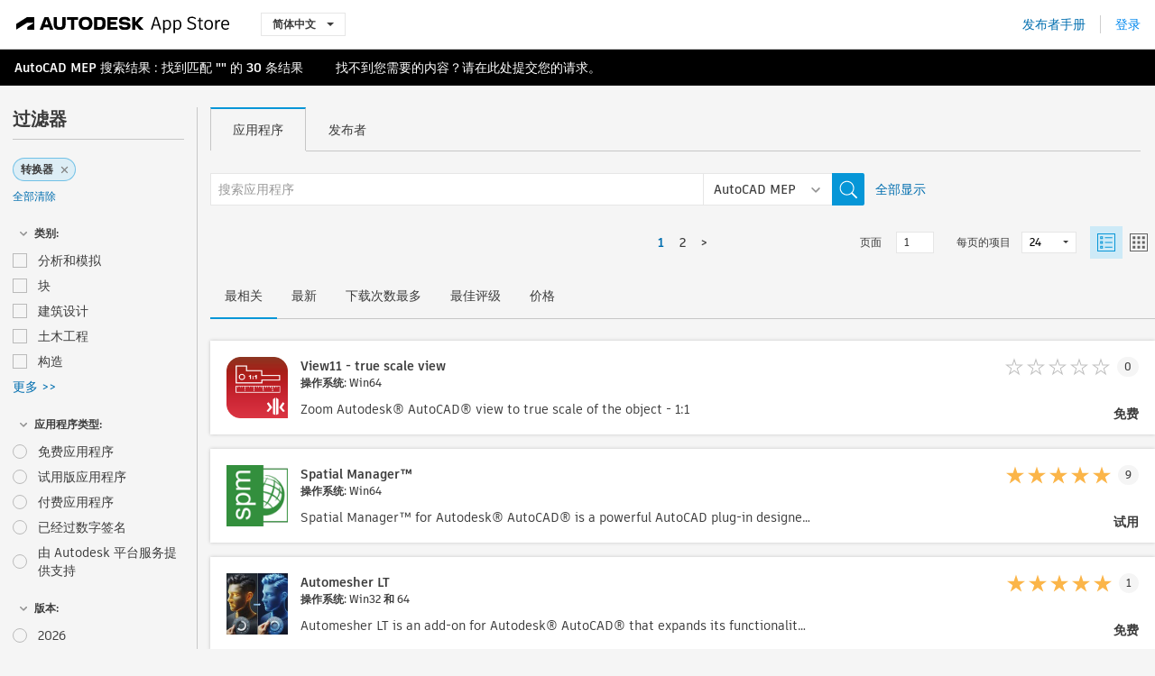

--- FILE ---
content_type: text/html; charset=utf-8
request_url: https://apps.autodesk.com/MEP/zh-CN/List/Search?facet=__category%3A%3ATranslator&page=1
body_size: 16990
content:



<!DOCTYPE html>

<html lang="zh-CN">
<head>
    <meta charset="utf-8">
    <meta http-equiv="X-UA-Compatible" content="IE=edge,chrome=1">

    <title>
    Translator | 适用于 AutoCAD MEP 的插件、附加模块、扩展 | Autodesk App Store
</title>
    <meta name="description" content='
    Autodesk App Store 是 Autodesk 提供的市场和 Web 服务，方便查找和获取适用于 AutoCAD MEP 的第三方插件、其他配套应用程序、内容和学习资料。可以找到适用于 AutoCAD MEP 的最新应用程序。
'>
    <meta name="keywords" content='
    Autodesk Application Store, Autodesk App Store, Autodesk Exchange 应用程序, Autodesk 应用程序, Autodesk 软件, 插件, 插件, 插件, 附加模块,附加模块, 附加模块, AutoCAD MEP, System.Collections.Generic.Dictionary`2[System.String,System.String], System.Collections.Generic.Dictionary`2[System.String,System.String], System.Collections.Generic.Dictionary`2[System.String,System.String], System.Collections.Generic.Dictionary`2[System.String,System.String], System.Collections.Generic.Dictionary`2[System.String,System.String], System.Collections.Generic.Dictionary`2[System.String,System.String], System.Collections.Generic.Dictionary`2[System.String,System.String], System.Collections.Generic.Dictionary`2[System.String,System.String], System.Collections.Generic.Dictionary`2[System.String,System.String], System.Collections.Generic.Dictionary`2[System.String,System.String], System.Collections.Generic.Dictionary`2[System.String,System.String], System.Collections.Generic.Dictionary`2[System.String,System.String], System.Collections.Generic.Dictionary`2[System.String,System.String]
'>

    <meta name="author" content="">
    <meta name="viewport" content="width=1032, minimum-scale=0.65, maximum-scale=1.0">



<script>
    var analytics_id;
    var subscription_category;

    var bannedCountry = false;



    var getUrl = window.location;
    var baseUrl = getUrl.protocol + "//" + getUrl.host;


    fetch(baseUrl + '/api/Utils/ValidateCountry', {
        method: 'POST',
        headers: {
            'Content-Type': 'text/plain',
            'X-Requested-With': 'XMLHttpRequest'
        }
    })
        .then(response => response.text())
        .then(data => {
            bannedCountry = data;

            if (bannedCountry === 'False') {

                fetch(baseUrl + '/api/Utils/GetAnalyticsId', {
                    method: 'POST',
                    headers: {
                        'Content-Type': 'text/plain',
                        'X-Requested-With': 'XMLHttpRequest'
                    }
                })
                    .then(response => response.text())
                    .then(data => {
                        analytics_id = data;
                    })
                    .catch(error => {
                        console.error('An error occurred:', error);
                    });




                fetch(baseUrl + '/api/Utils/GetSubscriptionCategory', {
                    method: 'POST',
                    headers: {
                        'Content-Type': 'text/plain',
                        'X-Requested-With': 'XMLHttpRequest'
                    }
                })
                    .then(response => response.text())
                    .then(data => {
                        subscription_category = data;

                        if (!('pendo' in window)) {
                            window.pendo = { _q: [] };
                            for (const func_name of ['initialize', 'identify', 'updateOptions', 'pageLoad', 'track']) {
                                pendo[func_name] = function () {
                                    if (func_name === 'initialize') {
                                        pendo._q.unshift([func_name, ...arguments])
                                    } else {
                                        pendo._q.push([func_name, ...arguments])
                                    }
                                }
                            }
                        }

                        const language = document.cookie.split("; ").find((row) => row.startsWith("appLanguage="))?.split("=")[1];

                        pendo.initialize({
                            visitor: {
                                id: analytics_id,
                                role: (subscription_category === null || subscription_category.trim() === "") ? 'anonymous' : subscription_category,
                                appLanguage: language || 'en'
                            },
                            excludeAllText: true,
                        })

                    })
                    .catch(error => {
                        console.error('An error occurred:', error);
                    });
            }

        })
        .catch(error => {
            console.error('An error occurred:', error);
        });


    

</script>
<script async type="text/javascript" src="//tags.tiqcdn.com/utag/autodesk/apps/prod/utag.js"></script>



    <link rel="shortcut icon" href='https://s3.amazonaws.com/apps-build-content/appstore/1.0.0.157-PRODUCTION/Content/images/favicon.ico'>
        <link rel="stylesheet" href='https://s3.amazonaws.com/apps-build-content/appstore/1.0.0.157-PRODUCTION/Content/css/appstore-combined.min.css' />
    
    
    

</head>
<body>
    
    <div id="wrap" class="">
            <header id="header" class="header" role="navigation">
                <div class="header__navbar-container">
                    <div class="header__left-side --hide-from-pdf">
                        <div class="header__logo-wrapper">
                            <a class="header__logo-link" href="/zh-CN" aria-label="Autodesk App Store" title="Autodesk App Store"></a>
                        </div>
                        <div class="header__language-wrapper --hide-from-pdf">

<div class="btn-group language-changer">
    <button type="button" class="btn btn-default dropdown-toggle" data-toggle="dropdown">
        简体中文
        <span class="caret"></span>
    </button>
    <ul class="dropdown-menu" role="menu">
            <li data-language="cs" class="lang-selectable">
                <a>Čeština</a>
            </li>
            <li data-language="de" class="lang-selectable">
                <a>Deutsch</a>
            </li>
            <li data-language="fr" class="lang-selectable">
                <a>Fran&#231;ais</a>
            </li>
            <li data-language="en" class="lang-selectable">
                <a>English</a>
            </li>
            <li data-language="es" class="lang-selectable">
                <a>Espa&#241;ol</a>
            </li>
            <li data-language="hu" class="lang-selectable">
                <a>Magyar</a>
            </li>
            <li data-language="it" class="lang-selectable">
                <a>Italiano</a>
            </li>
            <li data-language="ja" class="lang-selectable">
                <a>日本語</a>
            </li>
            <li data-language="ko" class="lang-selectable">
                <a>한국어</a>
            </li>
            <li data-language="pl" class="lang-selectable">
                <a>Polski</a>
            </li>
            <li data-language="pt" class="lang-selectable">
                <a>Portugu&#234;s</a>
            </li>
            <li data-language="ru" class="lang-selectable">
                <a>Русский</a>
            </li>
            <li data-language="zh-CN" class="hover">
                <a>简体中文</a>
            </li>
            <li data-language="zh-TW" class="lang-selectable">
                <a>繁體中文</a>
            </li>
    </ul>
    
</div>                        </div>
                    </div>

                    <div class="header__right-side --hide-from-pdf">


<div class="collapse navbar-collapse pull-right login-panel" id="bs-example-navbar-collapse-l">
    <ul class="nav navbar-nav navbar-right">
        <li>
            <a href="https://damassets.autodesk.net/content/dam/autodesk/www/pdfs/app-store-getting-started-guide.pdf" target="_blank">发布者手册</a>
        </li>

            <!--<li>
                <nav class="user-panel">-->
                        <!--<a id="get_started_button" data-autostart="false" tabindex="0" role="button"
                              data-href='/Authentication/AuthenticationOauth2?returnUrl=%2Fiframe_return.htm%3Fgoto%3Dhttps%253a%252f%252fapps.autodesk.com%253a443%252fMEP%252fzh-CN%252fList%252fSearch%253ffacet%253d__category%25253A%25253ATranslator%2526page%253d1&amp;isImmediate=false&amp;response_type=id_token&amp;response_mode=form_post&amp;client_id=bVmKFjCVzGk3Gp0A0c4VQd3TBNAbAYj2&amp;redirect_uri=http%3A%2F%2Fappstore-local.autodesk.com%3A1820%2FAuthentication%2FAuthenticationOauth2&amp;scope=openid&amp;nonce=12321321&amp;state=12321321&amp;prompt=login'>
                            登录
                        </a>-->
                <!--</nav>
            </li>-->
            <li>
                <nav class="user-panel">
                    <ul>


                        <a href="/Authentication/AuthenticationOauth2?returnUrl=%2Fiframe_return.htm%3Fgoto%3Dhttps%253a%252f%252fapps.autodesk.com%253a443%252fMEP%252fzh-CN%252fList%252fSearch%253ffacet%253d__category%25253A%25253ATranslator%2526page%253d1&amp;isImmediate=false&amp;response_type=id_token&amp;response_mode=form_post&amp;client_id=bVmKFjCVzGk3Gp0A0c4VQd3TBNAbAYj2&amp;redirect_uri=http%3A%2F%2Fappstore-local.autodesk.com%3A1820%2FAuthentication%2FAuthenticationOauth2&amp;scope=openid&amp;nonce=12321321&amp;state=12321321">
                            登录
                        </a>

                    </ul>
                </nav>
            </li>
    </ul>
</div>                    </div>
                </div>
            </header>

        

        







<!-- new layout -->
<div id="main" class="search-page search-main " style="width:100%;">
    <div>
        <div class="overview-title horizontal-container">
            <div>
                                <a href="/MEP/zh-CN/Home/Index">AutoCAD MEP</a>
                            <span class="breadcrumb-divider"></span>
                            <span class="last">搜索结果</span>
                <span>: 找到匹配 <span class='emphasized'>""</span> 的 <span class='emphasized'>30</span> 条结果</span>
                <span class="message-with-link">找不到您需要的内容？请在<a target="_blank" href="https://damassets.autodesk.net/content/dam/autodesk/www/pdfs/app-store-getting-started-guide.pdf">此处</a>提交您的请求。</span>
            </div>
        </div>
    </div>
    <div class="main-middle-content">
        <div class="filter-catalog-container left-mainmiddlecontent">
            <div class="filter-catalog-title">
                <span>过滤器</span>
            </div>
                <div class="filter-tag-input" data-selectedfilters="{&quot;__category::Translator&quot;:&quot;转换器&quot;}">
                    <input type="text" id="tags-input" class="hidden" data-role="tagsinput" />
                    <a id="clear-all-tags" data-link="__cancelAllFilters">全部清除</a>
                </div>

<div class="filter-catalog-subcont">
    <div class="filter-catalog">
        <div class="filter-title">
            <label class="btn expanded"></label>
            <label class="btn collapsed" style="display: none;"></label>
            <span>类别: </span>
        </div>
        <div class="checkbox-container">


                <div class="filter-catalog-item ">
                    <label>
                        <input id="__category::Analysis &amp; Simulation" class="btn-ga-click" ga-category="filter" ga-action="__category" ga-label="Analysis &amp; Simulation" data-link="__category::Analysis &amp; Simulation" type="checkbox" name="__category" title="分析和模拟"  />
                        <span>分析和模拟</span>
                    </label>
                </div>
                <div class="filter-catalog-item ">
                    <label>
                        <input id="__category::Blocks" class="btn-ga-click" ga-category="filter" ga-action="__category" ga-label="Blocks" data-link="__category::Blocks" type="checkbox" name="__category" title="块"  />
                        <span>块</span>
                    </label>
                </div>
                <div class="filter-catalog-item ">
                    <label>
                        <input id="__category::Building Design" class="btn-ga-click" ga-category="filter" ga-action="__category" ga-label="Building Design" data-link="__category::Building Design" type="checkbox" name="__category" title="建筑设计"  />
                        <span>建筑设计</span>
                    </label>
                </div>
                <div class="filter-catalog-item ">
                    <label>
                        <input id="__category::Civil" class="btn-ga-click" ga-category="filter" ga-action="__category" ga-label="Civil" data-link="__category::Civil" type="checkbox" name="__category" title="土木工程"  />
                        <span>土木工程</span>
                    </label>
                </div>
                <div class="filter-catalog-item ">
                    <label>
                        <input id="__category::Construction" class="btn-ga-click" ga-category="filter" ga-action="__category" ga-label="Construction" data-link="__category::Construction" type="checkbox" name="__category" title="构造"  />
                        <span>构造</span>
                    </label>
                </div>
                <div class="more-catalog-div" style="display:none;">
                        <div class="filter-catalog-item">
                        <label>
                            <input id="__category::Counting" class="btn-ga-click" ga-category="filter" ga-action="__category" ga-label="Counting" data-link="__category::Counting" type="checkbox" name="__category" title="计数"  />
                            <span>计数</span>
                        </label>
                        </div>
                        <div class="filter-catalog-item">
                        <label>
                            <input id="__category::Diagramming" class="btn-ga-click" ga-category="filter" ga-action="__category" ga-label="Diagramming" data-link="__category::Diagramming" type="checkbox" name="__category" title="示意图"  />
                            <span>示意图</span>
                        </label>
                        </div>
                        <div class="filter-catalog-item">
                        <label>
                            <input id="__category::Electrical/Electronics" class="btn-ga-click" ga-category="filter" ga-action="__category" ga-label="Electrical/Electronics" data-link="__category::Electrical/Electronics" type="checkbox" name="__category" title="电气/电子"  />
                            <span>电气/电子</span>
                        </label>
                        </div>
                        <div class="filter-catalog-item">
                        <label>
                            <input id="__category::Estimating" class="btn-ga-click" ga-category="filter" ga-action="__category" ga-label="Estimating" data-link="__category::Estimating" type="checkbox" name="__category" title="估算"  />
                            <span>估算</span>
                        </label>
                        </div>
                        <div class="filter-catalog-item">
                        <label>
                            <input id="__category::Facility Management" class="btn-ga-click" ga-category="filter" ga-action="__category" ga-label="Facility Management" data-link="__category::Facility Management" type="checkbox" name="__category" title="设备管理"  />
                            <span>设备管理</span>
                        </label>
                        </div>
                        <div class="filter-catalog-item">
                        <label>
                            <input id="__category::Hatches" class="btn-ga-click" ga-category="filter" ga-action="__category" ga-label="Hatches" data-link="__category::Hatches" type="checkbox" name="__category" title="图案填充"  />
                            <span>图案填充</span>
                        </label>
                        </div>
                        <div class="filter-catalog-item">
                        <label>
                            <input id="__category::Interior Design" class="btn-ga-click" ga-category="filter" ga-action="__category" ga-label="Interior Design" data-link="__category::Interior Design" type="checkbox" name="__category" title="室内设计"  />
                            <span>室内设计</span>
                        </label>
                        </div>
                        <div class="filter-catalog-item">
                        <label>
                            <input id="__category::Landscape" class="btn-ga-click" ga-category="filter" ga-action="__category" ga-label="Landscape" data-link="__category::Landscape" type="checkbox" name="__category" title="地形"  />
                            <span>地形</span>
                        </label>
                        </div>
                        <div class="filter-catalog-item">
                        <label>
                            <input id="__category::Learning" class="btn-ga-click" ga-category="filter" ga-action="__category" ga-label="Learning" data-link="__category::Learning" type="checkbox" name="__category" title="学习"  />
                            <span>学习</span>
                        </label>
                        </div>
                        <div class="filter-catalog-item">
                        <label>
                            <input id="__category::Linetypes" class="btn-ga-click" ga-category="filter" ga-action="__category" ga-label="Linetypes" data-link="__category::Linetypes" type="checkbox" name="__category" title="线型"  />
                            <span>线型</span>
                        </label>
                        </div>
                        <div class="filter-catalog-item">
                        <label>
                            <input id="__category::Mapping" class="btn-ga-click" ga-category="filter" ga-action="__category" ga-label="Mapping" data-link="__category::Mapping" type="checkbox" name="__category" title="贴图"  />
                            <span>贴图</span>
                        </label>
                        </div>
                        <div class="filter-catalog-item">
                        <label>
                            <input id="__category::Materials" class="btn-ga-click" ga-category="filter" ga-action="__category" ga-label="Materials" data-link="__category::Materials" type="checkbox" name="__category" title="材质"  />
                            <span>材质</span>
                        </label>
                        </div>
                        <div class="filter-catalog-item">
                        <label>
                            <input id="__category::Mechanical Design" class="btn-ga-click" ga-category="filter" ga-action="__category" ga-label="Mechanical Design" data-link="__category::Mechanical Design" type="checkbox" name="__category" title="机械设计"  />
                            <span>机械设计</span>
                        </label>
                        </div>
                        <div class="filter-catalog-item">
                        <label>
                            <input id="__category::Mechanical Simulation &amp; Analysis" class="btn-ga-click" ga-category="filter" ga-action="__category" ga-label="Mechanical Simulation &amp; Analysis" data-link="__category::Mechanical Simulation &amp; Analysis" type="checkbox" name="__category" title="机械模拟和分析"  />
                            <span>机械模拟和分析</span>
                        </label>
                        </div>
                        <div class="filter-catalog-item">
                        <label>
                            <input id="__category::Scheduling &amp; Productivity" class="btn-ga-click" ga-category="filter" ga-action="__category" ga-label="Scheduling &amp; Productivity" data-link="__category::Scheduling &amp; Productivity" type="checkbox" name="__category" title="计划和生产效率"  />
                            <span>计划和生产效率</span>
                        </label>
                        </div>
                        <div class="filter-catalog-item">
                        <label>
                            <input id="__category::Schematics" class="btn-ga-click" ga-category="filter" ga-action="__category" ga-label="Schematics" data-link="__category::Schematics" type="checkbox" name="__category" title="原理图"  />
                            <span>原理图</span>
                        </label>
                        </div>
                        <div class="filter-catalog-item">
                        <label>
                            <input id="__category::Structural" class="btn-ga-click" ga-category="filter" ga-action="__category" ga-label="Structural" data-link="__category::Structural" type="checkbox" name="__category" title="结构"  />
                            <span>结构</span>
                        </label>
                        </div>
                        <div class="filter-catalog-item">
                        <label>
                            <input id="__category::Survey" class="btn-ga-click" ga-category="filter" ga-action="__category" ga-label="Survey" data-link="__category::Survey" type="checkbox" name="__category" title="勘测"  />
                            <span>勘测</span>
                        </label>
                        </div>
                        <div class="filter-catalog-item">
                        <label>
                            <input id="__category::Translator" class="btn-ga-click" ga-category="filter" ga-action="__category" ga-label="Translator" data-link="__category::Translator" type="checkbox" name="__category" title="转换器"  />
                            <span>转换器</span>
                        </label>
                        </div>
                </div>
                <div class="filter-catalog-show-more-wrapper">
                    <a class="filter-catalog-show-more" data-less="&lt;&lt; 更少" data-more="更多 &gt;&gt;">更多 >></a>
                </div>
        </div>

    </div>
</div>
<div class="filter-catalog-subcont">
    <div class="filter-catalog">
        <div class="filter-title">
            <label class="btn expanded"></label>
            <label class="btn collapsed" style="display: none;"></label>
            <span>应用程序类型: </span>
        </div>
        <div class="checkbox-container">


                <div class="filter-catalog-item ">
                    <label>
                        <input id="__pricetype::FREE" class="btn-ga-click" ga-category="filter" ga-action="__custom" ga-label="FREE" data-link="__pricetype::FREE" type="radio" name="__custom" title="免费应用程序"  />
                        <span>免费应用程序</span>
                    </label>
                </div>
                <div class="filter-catalog-item ">
                    <label>
                        <input id="__pricetype::TRIAL" class="btn-ga-click" ga-category="filter" ga-action="__custom" ga-label="TRIAL" data-link="__pricetype::TRIAL" type="radio" name="__custom" title="试用版应用程序"  />
                        <span>试用版应用程序</span>
                    </label>
                </div>
                <div class="filter-catalog-item ">
                    <label>
                        <input id="__pricetype::PAID" class="btn-ga-click" ga-category="filter" ga-action="__custom" ga-label="PAID" data-link="__pricetype::PAID" type="radio" name="__custom" title="付费应用程序"  />
                        <span>付费应用程序</span>
                    </label>
                </div>
                <div class="filter-catalog-item ">
                    <label>
                        <input id="__custom::DigitalSignature" class="btn-ga-click" ga-category="filter" ga-action="__custom" ga-label="DigitalSignature" data-link="__custom::DigitalSignature" type="radio" name="__custom" title="已经过数字签名"  />
                        <span>已经过数字签名</span>
                    </label>
                </div>
                <div class="filter-catalog-item ">
                    <label>
                        <input id="__custom::PoweredByAutodeskForge" class="btn-ga-click" ga-category="filter" ga-action="__custom" ga-label="PoweredByAutodeskForge" data-link="__custom::PoweredByAutodeskForge" type="radio" name="__custom" title="由 Autodesk 平台服务提供支持"  />
                        <span>由 Autodesk 平台服务提供支持</span>
                    </label>
                </div>
        </div>

    </div>
</div>
<div class="filter-catalog-subcont">
    <div class="filter-catalog">
        <div class="filter-title">
            <label class="btn expanded"></label>
            <label class="btn collapsed" style="display: none;"></label>
            <span>版本: </span>
        </div>
        <div class="checkbox-container">


                <div class="filter-catalog-item ">
                    <label>
                        <input id="__version::2026" class="btn-ga-click" ga-category="filter" ga-action="__version" ga-label="2026" data-link="__version::2026" type="radio" name="__version" title="2026"  />
                        <span>2026</span>
                    </label>
                </div>
                <div class="filter-catalog-item ">
                    <label>
                        <input id="__version::2025" class="btn-ga-click" ga-category="filter" ga-action="__version" ga-label="2025" data-link="__version::2025" type="radio" name="__version" title="2025"  />
                        <span>2025</span>
                    </label>
                </div>
                <div class="filter-catalog-item ">
                    <label>
                        <input id="__version::2024" class="btn-ga-click" ga-category="filter" ga-action="__version" ga-label="2024" data-link="__version::2024" type="radio" name="__version" title="2024"  />
                        <span>2024</span>
                    </label>
                </div>
                <div class="filter-catalog-item ">
                    <label>
                        <input id="__version::2023" class="btn-ga-click" ga-category="filter" ga-action="__version" ga-label="2023" data-link="__version::2023" type="radio" name="__version" title="2023"  />
                        <span>2023</span>
                    </label>
                </div>
                <div class="filter-catalog-item ">
                    <label>
                        <input id="__version::2022" class="btn-ga-click" ga-category="filter" ga-action="__version" ga-label="2022" data-link="__version::2022" type="radio" name="__version" title="2022"  />
                        <span>2022</span>
                    </label>
                </div>
                <div class="more-catalog-div" style="display:none;">
                        <div class="filter-catalog-item">
                        <label>
                            <input id="__version::2021" class="btn-ga-click" ga-category="filter" ga-action="__version" ga-label="2021" data-link="__version::2021" type="radio" name="__version" title="2021"  />
                            <span>2021</span>
                        </label>
                        </div>
                </div>
                <div class="filter-catalog-show-more-wrapper">
                    <a class="filter-catalog-show-more" data-less="&lt;&lt; 更少" data-more="更多 &gt;&gt;">更多 >></a>
                </div>
        </div>

    </div>
</div>
<div class="filter-catalog-subcont">
    <div class="filter-catalog">
        <div class="filter-title">
            <label class="btn expanded"></label>
            <label class="btn collapsed" style="display: none;"></label>
            <span>操作系统: </span>
        </div>
        <div class="checkbox-container">


                <div class="filter-catalog-item ">
                    <label>
                        <input id="__os::Win32_64" class="btn-ga-click" ga-category="filter" ga-action="__os" ga-label="Win32_64" data-link="__os::Win32_64" type="radio" name="__os" title="Windows"  />
                        <span>Windows</span>
                    </label>
                </div>
                <div class="filter-catalog-item ">
                    <label>
                        <input id="__os::Mac" class="btn-ga-click" ga-category="filter" ga-action="__os" ga-label="Mac" data-link="__os::Mac" type="radio" name="__os" title="Mac OS"  />
                        <span>Mac OS</span>
                    </label>
                </div>
                <div class="filter-catalog-item ">
                    <label>
                        <input id="__os::Linux" class="btn-ga-click" ga-category="filter" ga-action="__os" ga-label="Linux" data-link="__os::Linux" type="radio" name="__os" title="Linux"  />
                        <span>Linux</span>
                    </label>
                </div>
        </div>

    </div>
</div>
<div class="filter-catalog-subcont">
    <div class="filter-catalog">
        <div class="filter-title">
            <label class="btn expanded"></label>
            <label class="btn collapsed" style="display: none;"></label>
            <span>语言: </span>
        </div>
        <div class="checkbox-container">


                <div class="filter-catalog-item ">
                    <label>
                        <input id="__language::zh-CN" class="btn-ga-click" ga-category="filter" ga-action="__language" ga-label="zh-CN" data-link="__language::zh-CN" type="radio" name="__language" title="仅显示简体中文版本的应用程序"  />
                        <span>仅显示简体中文版本的应用程序</span>
                    </label>
                </div>
        </div>

    </div>
</div>
            <div class="filter-signup-box-wrapper promo-card promo-card--sidebar ad-hide">
                <a class="promo-card__link promo-card__link--sidebar-icon btn-ga-click"
                   href="https://servicesmarketplace.autodesk.com/?utm_source=adskAppStore&utm_medium=referral&utm_campaign=launch-oct&utm_term=search"
                   ga-category="Others"
                   ga-action="DeveloperBTNClick">
                    <h2 class="promo-card__title">雇用顾问</h2>
                    <p class="promo-card__description">从在线培训课程到软件自定义，在 Autodesk Services Marketplace 上查找顶级顾问。单击以浏览提供商。</p>
                </a>
            </div>
        </div>

      <div class="right-mainmiddlecontent">
              <div id="search-plugin">


<div class="search-type-area">
    <label id="search-apps-placeholder-hint" hidden="hidden">搜索应用程序</label>
    <label id="search-publishers-placeholder-hint" hidden="hidden">搜索发布者</label>

        <span class="search-type search-type-hightlighted" id="search-apps">应用程序</span>
        <span class="search-type search-type-unhightlighted" id="search-publishers">发布者</span>
</div>

<div class="search-form-wrapper">
    <form id="search-form" class="normal-search List" name="search-form" action="/MEP/zh-CN/List/Search" method="get">
        <input type="hidden" name="isAppSearch" value="True" />
        <div id="search">
            <div class="search-wrapper">
                <div class="search-form-content">
                    <div class="nav-right">
                        <div class="nav-search-scope">
                            <div class="nav-search-facade" data-value="search-alias=aps">
                                AutoCAD<span class="caret"></span>
                            </div>
                            <select name="searchboxstore" id="search-box-store-selector" class="search-box-store-selector">
                                        <option value="All" >所有应用程序</option>
                                        <option value="ACD" >AutoCAD</option>
                                        <option value="RVT" >Revit</option>
                                        <option value="BIM360" >ACC &amp; BIM360</option>
                                        <option value="FORMIT" >FormIt</option>
                                        <option value="SPCMKR" >Forma</option>
                                        <option value="INVNTOR" >Inventor</option>
                                        <option value="FUSION" >Fusion</option>
                                        <option value="3DSMAX" >3ds Max</option>
                                        <option value="MAYA" >Maya</option>
                                        <option value="RSA" >Robot Structural Analysis</option>
                                        <option value="ADSTPR" >Autodesk Advance Steel</option>
                                        <option value="ARCH" >AutoCAD Architecture</option>
                                        <option value="CIV3D" >Autodesk Civil 3D</option>
                                        <option value="MEP" selected=&quot;selected&quot;>AutoCAD MEP</option>
                                        <option value="AMECH" >AutoCAD Mechanical</option>
                                        <option value="MAP3D" >AutoCAD Map 3D</option>
                                        <option value="ACAD_E" >AutoCAD Electrical</option>
                                        <option value="PLNT3D" >AutoCAD Plant 3D</option>
                                        <option value="ALIAS" >Alias</option>
                                        <option value="NAVIS" >Navisworks</option>
                                        <option value="VLTC" >Vault</option>
                                        <option value="SCFD" >Simulation</option>
                            </select>
                        </div>
                        <div class="nav-search-submit">
                            <button class="search-form-submit nav-input" type="submit"></button>
                        </div>


                        <input id="facet" name="facet" type="hidden" value="__category::Translator" />
                        <input id="collection" name="collection" type="hidden" value="" />
                        <input id="sort" name="sort" type="hidden" value="" />
                    </div><!-- nav-right -->
                    <div class="nav-fill">
                        <div class="nav-search-field">
                            <input autocomplete="off" class="search-form-keyword" data-query="" id="query-term" name="query" placeholder="搜索应用程序" size="45" type="text" value="" />
                            <input type="hidden" id="for-cache-search-str">
                            <ul id="search-suggestions-box" class="search-suggestions-box-ul" hidden="hidden"></ul>
                        </div>
                    </div>
                </div>
            </div>
        </div>
    </form>

        <div class="show-all-wrapper">
            <span class="show_all">全部显示</span>
        </div>
</div>
              </div>
              <div class="clear"></div>
              <div class="list-header">
                  

<div class="list-display-options horizontal-container">    
    <div class="page-navi">



  <ul class="pagination-content">
    
            <li class="pag current bold first"><a href='/MEP/zh-CN/List/Search?facet=__category%3A%3ATranslator&amp;page=1' data-pageNum="1">1</a></li>
                    <li style="display:none;" class="final-dots dots"><span>...</span></li>
            <li class="pag  leftborder-pageitem "><a href='/MEP/zh-CN/List/Search?facet=__category%3A%3ATranslator&amp;page=2' data-pageNum="2">2</a></li>

    
        <li class="next last leftborder-pageitem"><a href="/MEP/zh-CN/List/Search?facet=__category%3A%3ATranslator&amp;page=2">></a></li>
  </ul>
    </div>
        <div class="list-display-option-right">
            <div class="filter-bar-page-select-wrapper">
                <span>页面</span>
                <input type="text"
                       value="1"
                       data-origin="1"
                       data-max="2" />
            </div>
                <div class="filter-bar-itemsPerPage-wrapper">
                    <span>每页的项目</span>
                    <select class="dropdown">
                            <option selected>24</option>
                            <option >48</option>
                            <option >96</option>
                    </select>
                </div>
                <div class="view-selection">
                    <input type="radio" name="options" id="switch-list-view" value="list" checked>
                    <label class="btn switch-view switch-view--selected" for="switch-list-view">
                        <svg xmlns="http://www.w3.org/2000/svg" width="20" height="20" viewBox="0 0 20 20" fill="none" class="switch-list-view__icon switch-list-view__icon--selected">
                            <path fill-rule="evenodd" clip-rule="evenodd" d="M0 20V0H20V20H0ZM1.11108 18.9455H18.8889V1.05078H1.11108V18.9455ZM8.42114 14.7375H16.8422V15.7902H8.42114V14.7375ZM3.15796 3.15927V6.31716H6.31585V3.15927H3.15796ZM5.26308 5.26295H4.21045V4.21032H5.26308V5.26295ZM8.42114 4.21121H16.8422V5.26384H8.42114V4.21121ZM3.15796 8.42242V11.5803H6.31585V8.42242H3.15796ZM5.26308 10.5258H4.21045V9.4732H5.26308V10.5258ZM8.42114 9.47266H16.8422V10.5253H8.42114V9.47266ZM3.15796 13.6837V16.8416H6.31585V13.6837H3.15796ZM5.26308 15.7871H4.21045V14.7344H5.26308V15.7871Z" />
                        </svg>
                    </label>
                    <input type="radio" name="options" id="switch-tile-view" value="thumbnail" >
                    <label class="btn switch-view " for="switch-tile-view">
                        <svg xmlns="http://www.w3.org/2000/svg" width="20" height="20" viewBox="0 0 20 20" fill="none" class="switch-list-view__icon ">
                            <path opacity="0.8" fill-rule="evenodd" clip-rule="evenodd" d="M0 0V20H20V0H0ZM18.8889 18.9455H1.11108V1.05078H18.8889V18.9455ZM3.15796 6.31716V3.15927H6.31586V6.31716H3.15796ZM3.15796 8.42242V11.5803H6.31586V8.42242H3.15796ZM3.15796 16.8416V13.6837H6.31586V16.8416H3.15796ZM8.42114 3.15927V6.31716H11.579V3.15927H8.42114ZM13.6843 6.31716V3.15927H16.8422V6.31716H13.6843ZM8.42114 8.42242V11.5803H11.579V8.42242H8.42114ZM13.6843 11.5803V8.42242H16.8422V11.5803H13.6843ZM8.42114 13.6837V16.8416H11.579V13.6837H8.42114ZM13.6843 16.8416V13.6837H16.8422V16.8416H13.6843Z" />
                        </svg>
                    </label>
                </div>
        </div>
</div>
    <div class="list-display-option-left">

<div class="sort-option">

        <span class="sort-common sort-hightlighted sort-ga-click" id="sort-by-most-relevant" ga-label="Relevance">最相关</span>

        <span class="sort-common sort-unhightlighted sort-ga-click" id="sort-by-date" ga-label="Latest">最新</span>

        <span class="sort-common sort-unhightlighted sort-ga-click" id="sort-by-download-count" ga-label="Downloads">下载次数最多</span>

        <span class="sort-common sort-unhightlighted sort-ga-click" id="sort-by-rating" ga-label="Rating">最佳评级</span>

        <span class="sort-common sort-unhightlighted sort-ga-click" id="sort-by-price" ga-label="Price">价格</span>
</div>    </div>

              </div>
              <div class="search-results">
                  <div id="result-list-new-wrapper">


<!--top brief-->
    <!--top pagination-->
    <!--thumbnail view and list view change by setting ul's class: apps-list-big and apps-list -->
<ul class="apps-list-big inline-container" id="result-list" data-pages="2" data-currPage="1">
                <li class="full-card">
                    <a class="full-card__link" ga-appname="List--View11 - true scale view" href="/MEP/zh-CN/Detail/Index?id=7290844610367831532&amp;appLang=en&amp;os=Win64">
                        <div class="full-card__left-wrapper">
                            <div class="full-card__image-wrapper">
                                <img class="full-card__image" src="https://autodesk-exchange-apps-v-1-5-staging.s3.amazonaws.com/data/content/files/images/200809200227239/files/resized_492a2599-58fc-4119-9986-503e1835f0d5_.png?AWSAccessKeyId=AKIAWQAA5ADROJBNX5E4&amp;Expires=1769148707&amp;response-content-disposition=inline&amp;response-content-type=image%2Fpng&amp;Signature=%2BULh06GvmY2Flgfzl06BSiNyOjI%3D" alt="" />
                            </div>
                            <div class="full-card__info-wrapper">
                                <div class="full-card__title-wrapper">
                                    <h5 class="full-card__title">View11 - true scale view</h5>
                                        <div class="full-card__sub-title">操作系统: Win64</div>
                                </div>
                                <div class="full-card__description-wrapper">
                                    <p class="full-card__description">Zoom Autodesk&#174; AutoCAD&#174; view to true scale of the object - 1:1</p>
                                </div>
                            </div>



                        </div>
                        <div class="full-card__right-wrapper">

                            <div class="full-card__ratings-wrapper">


                                <div class="full-card__ratings">
<input id="rating" name="rating" type="hidden" value="0" />
<div class="card__rating card__rating--small">
  <div class="star-rating-control">
          <div class="star-off star-rating"></div>
          <div class="star-off star-rating"></div>
          <div class="star-off star-rating"></div>
          <div class="star-off star-rating"></div>
          <div class="star-off star-rating"></div>
  </div>
</div>                                    <div class="full-card__review-count">0</div>
                                </div>
                            </div>
                            <div class="full-card__price-wrapper">

<div class="s-price-cont ">

        <span class="price">免费</span>
</div>                            </div>
                        </div>

                    </a>
                </li>
                <li class="full-card">
                    <a class="full-card__link" ga-appname="List--Spatial Manager™" href="/MEP/zh-CN/Detail/Index?id=5328176051015692431&amp;appLang=en&amp;os=Win64">
                        <div class="full-card__left-wrapper">
                            <div class="full-card__image-wrapper">
                                <img class="full-card__image" src="https://autodesk-exchange-apps-v-1-5-staging.s3.amazonaws.com/data/content/files/images/7EYNPYFCXPG6/appstore.exchange.autodesk.com:spatialmanagerforautocad_windows32and64:en/resized_80b5e388-37d9-468a-b559-6479320c1c5d_.png?AWSAccessKeyId=AKIAWQAA5ADROJBNX5E4&amp;Expires=1769580113&amp;response-content-disposition=inline&amp;response-content-type=image%2Fpng&amp;Signature=00qsZTL3DL6U5dXonYnoBdGgBaU%3D" alt="" />
                            </div>
                            <div class="full-card__info-wrapper">
                                <div class="full-card__title-wrapper">
                                    <h5 class="full-card__title">Spatial Manager™</h5>
                                        <div class="full-card__sub-title">操作系统: Win64</div>
                                </div>
                                <div class="full-card__description-wrapper">
                                    <p class="full-card__description">Spatial Manager™ for Autodesk&#174; AutoCAD&#174; is a powerful AutoCAD plug-in designed for AutoCAD users who need to import, export, and manage spatial data simply, fast, and inexpensively.</p>
                                </div>
                            </div>



                        </div>
                        <div class="full-card__right-wrapper">

                            <div class="full-card__ratings-wrapper">


                                <div class="full-card__ratings">
<input id="rating" name="rating" type="hidden" value="4.78" />
<div class="card__rating card__rating--small">
  <div class="star-rating-control">
          <div class="star-on star-rating"></div>
          <div class="star-on star-rating"></div>
          <div class="star-on star-rating"></div>
          <div class="star-on star-rating"></div>
          <div class="star-on star-rating"></div>
  </div>
</div>                                    <div class="full-card__review-count">9</div>
                                </div>
                            </div>
                            <div class="full-card__price-wrapper">

<div class="s-price-cont ">

        <span class="price">试用</span>
</div>                            </div>
                        </div>

                    </a>
                </li>
                <li class="full-card">
                    <a class="full-card__link" ga-appname="List--Automesher LT" href="/MEP/zh-CN/Detail/Index?id=6592083963201800613&amp;appLang=en&amp;os=Win32_64">
                        <div class="full-card__left-wrapper">
                            <div class="full-card__image-wrapper">
                                <img class="full-card__image" src="https://autodesk-exchange-apps-v-1-5-staging.s3.amazonaws.com/data/content/files/images/PW77MUBZJMHR/files/resized_6e508498-925d-4ea2-916c-afe01f8a7495_.jpg?AWSAccessKeyId=AKIAWQAA5ADROJBNX5E4&amp;Expires=1769417086&amp;response-content-disposition=inline&amp;response-content-type=image%2Fjpg&amp;Signature=rxQmewUbnWuZuZuJ0ENZ1daNKd4%3D" alt="" />
                            </div>
                            <div class="full-card__info-wrapper">
                                <div class="full-card__title-wrapper">
                                    <h5 class="full-card__title">Automesher LT</h5>
                                        <div class="full-card__sub-title">操作系统: Win32 和 64</div>
                                </div>
                                <div class="full-card__description-wrapper">
                                    <p class="full-card__description">Automesher LT is an add-on for Autodesk&#174; AutoCAD&#174; that expands its functionality by enabling the import and export of popular 3D mesh file formats. In addition, it allows the conversion of 3D meshes.</p>
                                </div>
                            </div>



                        </div>
                        <div class="full-card__right-wrapper">

                            <div class="full-card__ratings-wrapper">


                                <div class="full-card__ratings">
<input id="rating" name="rating" type="hidden" value="5" />
<div class="card__rating card__rating--small">
  <div class="star-rating-control">
          <div class="star-on star-rating"></div>
          <div class="star-on star-rating"></div>
          <div class="star-on star-rating"></div>
          <div class="star-on star-rating"></div>
          <div class="star-on star-rating"></div>
  </div>
</div>                                    <div class="full-card__review-count">1</div>
                                </div>
                            </div>
                            <div class="full-card__price-wrapper">

<div class="s-price-cont ">

        <span class="price">免费</span>
</div>                            </div>
                        </div>

                    </a>
                </li>
                <li class="full-card">
                    <a class="full-card__link" ga-appname="List--Viewport to Polyline" href="/MEP/zh-CN/Detail/Index?id=5141738073357333919&amp;appLang=en&amp;os=Win64">
                        <div class="full-card__left-wrapper">
                            <div class="full-card__image-wrapper">
                                <img class="full-card__image" src="https://autodesk-exchange-apps-v-1-5-staging.s3.amazonaws.com/data/content/files/images/9WYNKDQLV7KG/5141738073357333919/resized_9e9c67fd-5037-4bb1-b016-569e3d53412a_.png?AWSAccessKeyId=AKIAWQAA5ADROJBNX5E4&amp;Expires=1769423195&amp;response-content-disposition=inline&amp;response-content-type=image%2Fpng&amp;Signature=b5fY%2BebDxKHFx%2BqGzMPhs0HIUyc%3D" alt="" />
                            </div>
                            <div class="full-card__info-wrapper">
                                <div class="full-card__title-wrapper">
                                    <h5 class="full-card__title">Viewport to Polyline</h5>
                                        <div class="full-card__sub-title">操作系统: Win64</div>
                                </div>
                                <div class="full-card__description-wrapper">
                                    <p class="full-card__description">This tool reads all the viewports of each layout and locates each viewport in the model space using a polygon.
</p>
                                </div>
                            </div>



                        </div>
                        <div class="full-card__right-wrapper">

                            <div class="full-card__ratings-wrapper">


                                <div class="full-card__ratings">
<input id="rating" name="rating" type="hidden" value="5" />
<div class="card__rating card__rating--small">
  <div class="star-rating-control">
          <div class="star-on star-rating"></div>
          <div class="star-on star-rating"></div>
          <div class="star-on star-rating"></div>
          <div class="star-on star-rating"></div>
          <div class="star-on star-rating"></div>
  </div>
</div>                                    <div class="full-card__review-count">1</div>
                                </div>
                            </div>
                            <div class="full-card__price-wrapper">

<div class="s-price-cont ">

        <span class="price">免费</span>
</div>                            </div>
                        </div>

                    </a>
                </li>
                <li class="full-card">
                    <a class="full-card__link" ga-appname="List--DwgTextTranslator" href="/MEP/zh-CN/Detail/Index?id=4829480322778577732&amp;appLang=en&amp;os=Win64">
                        <div class="full-card__left-wrapper">
                            <div class="full-card__image-wrapper">
                                <img class="full-card__image" src="https://autodesk-exchange-apps-v-1-5-staging.s3.amazonaws.com/data/content/files/images/THLWJ4NVSAMU/4829480322778577732/resized_41110be6-70d2-4666-84ca-c06481b9c766_.png?AWSAccessKeyId=AKIAWQAA5ADROJBNX5E4&amp;Expires=1769131171&amp;response-content-disposition=inline&amp;response-content-type=image%2Fpng&amp;Signature=v2lCv1ftHj4FOQrVfiJv%2BP2YFtY%3D" alt="" />
                            </div>
                            <div class="full-card__info-wrapper">
                                <div class="full-card__title-wrapper">
                                    <h5 class="full-card__title">DwgTextTranslator</h5>
                                        <div class="full-card__sub-title">操作系统: Win64</div>
                                </div>
                                <div class="full-card__description-wrapper">
                                    <p class="full-card__description">Translate your Autodesk&#174; AutoCAD&#174; drawing text using using a CAT tool. Supported CAT tools SDL Trados Studio, memoQ, Wordfast Pro, Wordfast Classic, Memsource Cloud, D&#233;j&#224; Vu X3 and Cafetran Espresso. </p>
                                </div>
                            </div>



                        </div>
                        <div class="full-card__right-wrapper">

                            <div class="full-card__ratings-wrapper">


                                <div class="full-card__ratings">
<input id="rating" name="rating" type="hidden" value="5" />
<div class="card__rating card__rating--small">
  <div class="star-rating-control">
          <div class="star-on star-rating"></div>
          <div class="star-on star-rating"></div>
          <div class="star-on star-rating"></div>
          <div class="star-on star-rating"></div>
          <div class="star-on star-rating"></div>
  </div>
</div>                                    <div class="full-card__review-count">1</div>
                                </div>
                            </div>
                            <div class="full-card__price-wrapper">

<div class="s-price-cont ">

        <span class="price">试用</span>
</div>                            </div>
                        </div>

                    </a>
                </li>
                <li class="full-card">
                    <a class="full-card__link" ga-appname="List--BackToCAD Publisher (DWG, SAT, PRC)" href="/MEP/zh-CN/Detail/Index?id=1845762687557125973&amp;appLang=en&amp;os=Win64">
                        <div class="full-card__left-wrapper">
                            <div class="full-card__image-wrapper">
                                <img class="full-card__image" src="https://autodesk-exchange-apps-v-1-5-staging.s3.amazonaws.com/data/content/files/images/S5C9K82QDZWX/1845762687557125973/resized_a9260838-fd28-4460-9c42-67deb1d12451_.jpg?AWSAccessKeyId=AKIAWQAA5ADROJBNX5E4&amp;Expires=1769089819&amp;response-content-disposition=inline&amp;response-content-type=image%2Fjpg&amp;Signature=LPL4eSN3Aet9MsnZb4AcAZqHusY%3D" alt="" />
                            </div>
                            <div class="full-card__info-wrapper">
                                <div class="full-card__title-wrapper">
                                    <h5 class="full-card__title">BackToCAD Publisher (DWG, SAT, PRC)</h5>
                                        <div class="full-card__sub-title">操作系统: Win64</div>
                                </div>
                                <div class="full-card__description-wrapper">
                                    <p class="full-card__description">BackToCAD Publisher is a stand-alone converter that allows the CAD user to convert hundreds of DWG/DXF, ACIS (SAT), PRC files into 
2D PDF, 3D PDF, and PRC (3D PDF or CAD Input).</p>
                                </div>
                            </div>



                        </div>
                        <div class="full-card__right-wrapper">

                            <div class="full-card__ratings-wrapper">


                                <div class="full-card__ratings">
<input id="rating" name="rating" type="hidden" value="1" />
<div class="card__rating card__rating--small">
  <div class="star-rating-control">
          <div class="star-on star-rating"></div>
          <div class="star-off star-rating"></div>
          <div class="star-off star-rating"></div>
          <div class="star-off star-rating"></div>
          <div class="star-off star-rating"></div>
  </div>
</div>                                    <div class="full-card__review-count">1</div>
                                </div>
                            </div>
                            <div class="full-card__price-wrapper">

<div class="s-price-cont ">

        <span class="price">试用</span>
</div>                            </div>
                        </div>

                    </a>
                </li>
                <li class="full-card">
                    <a class="full-card__link" ga-appname="List--COINS Translate" href="/MEP/zh-CN/Detail/Index?id=8420095543248601052&amp;appLang=en&amp;os=Win32_64">
                        <div class="full-card__left-wrapper">
                            <div class="full-card__image-wrapper">
                                <img class="full-card__image" src="https://autodesk-exchange-apps-v-1-5-staging.s3.amazonaws.com/data/content/files/images/200705021811462/8420095543248601052/resized_19084df8-99b8-4fb6-806e-b77e4450079d_.png?AWSAccessKeyId=AKIAWQAA5ADROJBNX5E4&amp;Expires=1769084532&amp;response-content-disposition=inline&amp;response-content-type=image%2Fpng&amp;Signature=diNhXTCa1UK52i80R6Me1lmcKA4%3D" alt="" />
                            </div>
                            <div class="full-card__info-wrapper">
                                <div class="full-card__title-wrapper">
                                    <h5 class="full-card__title">COINS Translate</h5>
                                        <div class="full-card__sub-title">操作系统: Win32 和 64</div>
                                </div>
                                <div class="full-card__description-wrapper">
                                    <p class="full-card__description">Translate text, mtext, attributes, and multi-leaders to other languages.</p>
                                </div>
                            </div>



                        </div>
                        <div class="full-card__right-wrapper">

                            <div class="full-card__ratings-wrapper">


                                <div class="full-card__ratings">
<input id="rating" name="rating" type="hidden" value="4.14" />
<div class="card__rating card__rating--small">
  <div class="star-rating-control">
          <div class="star-on star-rating"></div>
          <div class="star-on star-rating"></div>
          <div class="star-on star-rating"></div>
          <div class="star-on star-rating"></div>
          <div class="star-on star-rating"></div>
  </div>
</div>                                    <div class="full-card__review-count">50</div>
                                </div>
                            </div>
                            <div class="full-card__price-wrapper">

<div class="s-price-cont ">

        <span class="price">免费</span>
</div>                            </div>
                        </div>

                    </a>
                </li>
                <li class="full-card">
                    <a class="full-card__link" ga-appname="List--Units Conversion" href="/MEP/zh-CN/Detail/Index?id=8126638791983384707&amp;appLang=en&amp;os=Win32_64">
                        <div class="full-card__left-wrapper">
                            <div class="full-card__image-wrapper">
                                <img class="full-card__image" src="https://autodesk-exchange-apps-v-1-5-staging.s3.amazonaws.com/data/content/files/images/200809200227239/8126638791983384707/resized_e8320149-cd87-42bf-9de1-e3dd01af5395_.png?AWSAccessKeyId=AKIAWQAA5ADROJBNX5E4&amp;Expires=1769425648&amp;response-content-disposition=inline&amp;response-content-type=image%2Fpng&amp;Signature=r9xawFQirocJoxF0O0I2qrty95s%3D" alt="" />
                            </div>
                            <div class="full-card__info-wrapper">
                                <div class="full-card__title-wrapper">
                                    <h5 class="full-card__title">Units Conversion</h5>
                                        <div class="full-card__sub-title">操作系统: Win32 和 64</div>
                                </div>
                                <div class="full-card__description-wrapper">
                                    <p class="full-card__description">Converts hundreds of international and historical physical units in an Autodesk&#174; AutoCAD&#174; palette.</p>
                                </div>
                            </div>



                        </div>
                        <div class="full-card__right-wrapper">

                            <div class="full-card__ratings-wrapper">


                                <div class="full-card__ratings">
<input id="rating" name="rating" type="hidden" value="5" />
<div class="card__rating card__rating--small">
  <div class="star-rating-control">
          <div class="star-on star-rating"></div>
          <div class="star-on star-rating"></div>
          <div class="star-on star-rating"></div>
          <div class="star-on star-rating"></div>
          <div class="star-on star-rating"></div>
  </div>
</div>                                    <div class="full-card__review-count">7</div>
                                </div>
                            </div>
                            <div class="full-card__price-wrapper">

<div class="s-price-cont ">

        <span class="price">免费</span>
</div>                            </div>
                        </div>

                    </a>
                </li>
                <li class="full-card">
                    <a class="full-card__link" ga-appname="List--OBJ2DWG" href="/MEP/zh-CN/Detail/Index?id=3563402343067399513&amp;appLang=en&amp;os=Win32_64">
                        <div class="full-card__left-wrapper">
                            <div class="full-card__image-wrapper">
                                <img class="full-card__image" src="https://autodesk-exchange-apps-v-1-5-staging.s3.amazonaws.com/data/content/files/images/200809200227239/3563402343067399513/resized_52704c63-4ec8-4f65-9138-4332a009f887_.png?AWSAccessKeyId=AKIAWQAA5ADROJBNX5E4&amp;Expires=1769157763&amp;response-content-disposition=inline&amp;response-content-type=image%2Fpng&amp;Signature=x%2BACy1WLtemmaRhQvlDgXbWFFSs%3D" alt="" />
                            </div>
                            <div class="full-card__info-wrapper">
                                <div class="full-card__title-wrapper">
                                    <h5 class="full-card__title">OBJ2DWG</h5>
                                        <div class="full-card__sub-title">操作系统: Win32 和 64</div>
                                </div>
                                <div class="full-card__description-wrapper">
                                    <p class="full-card__description">Imports.OBJ mesh files into Autodesk&#174; AutoCAD&#174; as PolyFace mesh objects.</p>
                                </div>
                            </div>



                        </div>
                        <div class="full-card__right-wrapper">

                            <div class="full-card__ratings-wrapper">


                                <div class="full-card__ratings">
<input id="rating" name="rating" type="hidden" value="5" />
<div class="card__rating card__rating--small">
  <div class="star-rating-control">
          <div class="star-on star-rating"></div>
          <div class="star-on star-rating"></div>
          <div class="star-on star-rating"></div>
          <div class="star-on star-rating"></div>
          <div class="star-on star-rating"></div>
  </div>
</div>                                    <div class="full-card__review-count">1</div>
                                </div>
                            </div>
                            <div class="full-card__price-wrapper">

<div class="s-price-cont ">

        <span class="price">免费</span>
</div>                            </div>
                        </div>

                    </a>
                </li>
                <li class="full-card">
                    <a class="full-card__link" ga-appname="List--ImgConvert" href="/MEP/zh-CN/Detail/Index?id=6226799495222312553&amp;appLang=en&amp;os=Win32_64">
                        <div class="full-card__left-wrapper">
                            <div class="full-card__image-wrapper">
                                <img class="full-card__image" src="https://autodesk-exchange-apps-v-1-5-staging.s3.amazonaws.com/data/content/files/images/200809200227239/6226799495222312553/resized_e0179b2e-9742-430d-b7ed-5eae16c7c158_.png?AWSAccessKeyId=AKIAWQAA5ADROJBNX5E4&amp;Expires=1769485368&amp;response-content-disposition=inline&amp;response-content-type=image%2Fpng&amp;Signature=v5%2Bb5LxR7BufROk5QngBAvLvQ%2FU%3D" alt="" />
                            </div>
                            <div class="full-card__info-wrapper">
                                <div class="full-card__title-wrapper">
                                    <h5 class="full-card__title">ImgConvert</h5>
                                        <div class="full-card__sub-title">操作系统: Win32 和 64</div>
                                </div>
                                <div class="full-card__description-wrapper">
                                    <p class="full-card__description">Convert raster images to internal Autodesk&#174; AutoCAD&#174; blocks. Insert QR codes into your drawing.</p>
                                </div>
                            </div>



                        </div>
                        <div class="full-card__right-wrapper">

                            <div class="full-card__ratings-wrapper">


                                <div class="full-card__ratings">
<input id="rating" name="rating" type="hidden" value="0" />
<div class="card__rating card__rating--small">
  <div class="star-rating-control">
          <div class="star-off star-rating"></div>
          <div class="star-off star-rating"></div>
          <div class="star-off star-rating"></div>
          <div class="star-off star-rating"></div>
          <div class="star-off star-rating"></div>
  </div>
</div>                                    <div class="full-card__review-count">0</div>
                                </div>
                            </div>
                            <div class="full-card__price-wrapper">

<div class="s-price-cont ">

        <span class="price">试用</span>
</div>                            </div>
                        </div>

                    </a>
                </li>
                <li class="full-card">
                    <a class="full-card__link" ga-appname="List--Print2CAD 2025 AI - PDF to CAD Batch Converter" href="/MEP/zh-CN/Detail/Index?id=7735133729366296627&amp;appLang=en&amp;os=Win64">
                        <div class="full-card__left-wrapper">
                            <div class="full-card__image-wrapper">
                                <img class="full-card__image" src="https://autodesk-exchange-apps-v-1-5-staging.s3.amazonaws.com/data/content/files/images/S5C9K82QDZWX/7735133729366296627/resized_d646bee9-b00b-433a-a276-faa3e3fcc509_.jpg?AWSAccessKeyId=AKIAWQAA5ADROJBNX5E4&amp;Expires=1769583465&amp;response-content-disposition=inline&amp;response-content-type=image%2Fjpg&amp;Signature=JOquY1jBntZbtc8bCQ%2BYyGYwXgs%3D" alt="" />
                            </div>
                            <div class="full-card__info-wrapper">
                                <div class="full-card__title-wrapper">
                                    <h5 class="full-card__title">Print2CAD 2025 AI - PDF to CAD Batch Converter</h5>
                                        <div class="full-card__sub-title">操作系统: Win64</div>
                                </div>
                                <div class="full-card__description-wrapper">
                                    <p class="full-card__description">Artificial Intelligence 2D/3D PDF and Raster to DWG, DXF Conversion To Full Editable Drawing With The Help of a Stand Alone Program. With Raster Vectorization of PDF Images and OCR Text Recognition.</p>
                                </div>
                            </div>



                        </div>
                        <div class="full-card__right-wrapper">

                            <div class="full-card__ratings-wrapper">


                                <div class="full-card__ratings">
<input id="rating" name="rating" type="hidden" value="2.5" />
<div class="card__rating card__rating--small">
  <div class="star-rating-control">
          <div class="star-on star-rating"></div>
          <div class="star-on star-rating"></div>
          <div class="star-on star-rating"></div>
          <div class="star-off star-rating"></div>
          <div class="star-off star-rating"></div>
  </div>
</div>                                    <div class="full-card__review-count">2</div>
                                </div>
                            </div>
                            <div class="full-card__price-wrapper">

<div class="s-price-cont ">

        <span class="price">试用</span>
</div>                            </div>
                        </div>

                    </a>
                </li>
                <li class="full-card">
                    <a class="full-card__link" ga-appname="List--CADGPT 2025" href="/MEP/zh-CN/Detail/Index?id=5943525154513009240&amp;appLang=en&amp;os=Win64">
                        <div class="full-card__left-wrapper">
                            <div class="full-card__image-wrapper">
                                <img class="full-card__image" src="https://autodesk-exchange-apps-v-1-5-staging.s3.amazonaws.com/data/content/files/images/S5C9K82QDZWX/files/resized_6032445b-59e9-470f-bf9c-071644e0a521_.jpg?AWSAccessKeyId=AKIAWQAA5ADROJBNX5E4&amp;Expires=1769104464&amp;response-content-disposition=inline&amp;response-content-type=image%2Fjpg&amp;Signature=NPjvghvNfklQ0PmdNZE26KAbiEA%3D" alt="" />
                            </div>
                            <div class="full-card__info-wrapper">
                                <div class="full-card__title-wrapper">
                                    <h5 class="full-card__title">CADGPT 2025</h5>
                                        <div class="full-card__sub-title">操作系统: Win64</div>
                                </div>
                                <div class="full-card__description-wrapper">
                                    <p class="full-card__description">Artificial intelligence Assistant for all tasks related to CAD work and CAD design. Powered by Elaine AI Bot, ChatGPT, and Expert Robotics Tools.</p>
                                </div>
                            </div>



                        </div>
                        <div class="full-card__right-wrapper">

                            <div class="full-card__ratings-wrapper">


                                <div class="full-card__ratings">
<input id="rating" name="rating" type="hidden" value="0" />
<div class="card__rating card__rating--small">
  <div class="star-rating-control">
          <div class="star-off star-rating"></div>
          <div class="star-off star-rating"></div>
          <div class="star-off star-rating"></div>
          <div class="star-off star-rating"></div>
          <div class="star-off star-rating"></div>
  </div>
</div>                                    <div class="full-card__review-count">0</div>
                                </div>
                            </div>
                            <div class="full-card__price-wrapper">

<div class="s-price-cont ">

        <span class="price">试用</span>
</div>                            </div>
                        </div>

                    </a>
                </li>
                <li class="full-card">
                    <a class="full-card__link" ga-appname="List--Text Translator" href="/MEP/zh-CN/Detail/Index?id=8924129766900908357&amp;appLang=en&amp;os=Win32_64">
                        <div class="full-card__left-wrapper">
                            <div class="full-card__image-wrapper">
                                <img class="full-card__image" src="https://autodesk-exchange-apps-v-1-5-staging.s3.amazonaws.com/data/content/files/images/XREURBJJFKSW/Block%20Table%20to%20Excel/resized_033e20fa-5ad8-43aa-b2d8-9831de8d8d0b_.png?AWSAccessKeyId=AKIAWQAA5ADROJBNX5E4&amp;Expires=1769326265&amp;response-content-disposition=inline&amp;response-content-type=image%2Fpng&amp;Signature=BxAlTJx1OOjR0Am27cRBf%2FbMS1I%3D" alt="" />
                            </div>
                            <div class="full-card__info-wrapper">
                                <div class="full-card__title-wrapper">
                                    <h5 class="full-card__title">Text Translator</h5>
                                        <div class="full-card__sub-title">操作系统: Win32 和 64</div>
                                </div>
                                <div class="full-card__description-wrapper">
                                    <p class="full-card__description">Quickly translate Text from the Input language to the Output language.
Support language: Detect language=auto, English, Spanish, Japanese, Vietnamese, Chinese.</p>
                                </div>
                            </div>



                        </div>
                        <div class="full-card__right-wrapper">

                            <div class="full-card__ratings-wrapper">


                                <div class="full-card__ratings">
<input id="rating" name="rating" type="hidden" value="5" />
<div class="card__rating card__rating--small">
  <div class="star-rating-control">
          <div class="star-on star-rating"></div>
          <div class="star-on star-rating"></div>
          <div class="star-on star-rating"></div>
          <div class="star-on star-rating"></div>
          <div class="star-on star-rating"></div>
  </div>
</div>                                    <div class="full-card__review-count">1</div>
                                </div>
                            </div>
                            <div class="full-card__price-wrapper">

<div class="s-price-cont ">

        <span class="price">试用</span>
</div>                            </div>
                        </div>

                    </a>
                </li>
                <li class="full-card">
                    <a class="full-card__link" ga-appname="List--PDFin (Trial)" href="/MEP/zh-CN/Detail/Index?id=2472482025844881758&amp;appLang=en&amp;os=Win32_64">
                        <div class="full-card__left-wrapper">
                            <div class="full-card__image-wrapper">
                                <img class="full-card__image" src="https://autodesk-exchange-apps-v-1-5-staging.s3.amazonaws.com/data/content/files/images/200809200331906/appstore.exchange.autodesk.com:pdf2Autocad:en/pdfin-80x.png?AWSAccessKeyId=AKIAWQAA5ADROJBNX5E4&amp;Expires=1769569050&amp;response-content-disposition=inline&amp;response-content-type=image%2Fpng&amp;Signature=4VORZECkChuWkUL6zoTs%2B2tIbaQ%3D" alt="" />
                            </div>
                            <div class="full-card__info-wrapper">
                                <div class="full-card__title-wrapper">
                                    <h5 class="full-card__title">PDFin (Trial)</h5>
                                        <div class="full-card__sub-title">操作系统: Win32 和 64</div>
                                </div>
                                <div class="full-card__description-wrapper">
                                    <p class="full-card__description">Use PDFin to open and edit PDF drawings within Autodesk&#174; AutoCAD&#174; and other Autodesk programs. Ideal for older versions without built-in PDF support. Trial with watermark.</p>
                                </div>
                            </div>



                        </div>
                        <div class="full-card__right-wrapper">

                            <div class="full-card__ratings-wrapper">


                                <div class="full-card__ratings">
<input id="rating" name="rating" type="hidden" value="3.36" />
<div class="card__rating card__rating--small">
  <div class="star-rating-control">
          <div class="star-on star-rating"></div>
          <div class="star-on star-rating"></div>
          <div class="star-on star-rating"></div>
          <div class="star-on star-rating"></div>
          <div class="star-off star-rating"></div>
  </div>
</div>                                    <div class="full-card__review-count">11</div>
                                </div>
                            </div>
                            <div class="full-card__price-wrapper">

<div class="s-price-cont ">

        <span class="price">试用</span>
</div>                            </div>
                        </div>

                    </a>
                </li>
                <li class="full-card">
                    <a class="full-card__link" ga-appname="List--Polyhedral Mesh To Solid" href="/MEP/zh-CN/Detail/Index?id=5972283397572377775&amp;appLang=en&amp;os=Win32_64">
                        <div class="full-card__left-wrapper">
                            <div class="full-card__image-wrapper">
                                <img class="full-card__image" src="https://autodesk-exchange-apps-v-1-5-staging.s3.amazonaws.com/data/content/files/images/201008081108652/5972283397572377775/resized_3f9cbf3c-a919-411d-8dc2-fbd805863815_.png?AWSAccessKeyId=AKIAWQAA5ADROJBNX5E4&amp;Expires=1769093196&amp;response-content-disposition=inline&amp;response-content-type=image%2Fpng&amp;Signature=iPDKLzxW25tloqlu9qNCC0q8l4M%3D" alt="" />
                            </div>
                            <div class="full-card__info-wrapper">
                                <div class="full-card__title-wrapper">
                                    <h5 class="full-card__title">Polyhedral Mesh To Solid</h5>
                                        <div class="full-card__sub-title">操作系统: Win32 和 64</div>
                                </div>
                                <div class="full-card__description-wrapper">
                                    <p class="full-card__description">Polyhedral Mesh to Solid is for that difficult Mesh, which won’t convert to 3D Solids because of self-intersecting faces etc. It also locates the Center of Mass for a single or a group of objects.</p>
                                </div>
                            </div>



                        </div>
                        <div class="full-card__right-wrapper">

                            <div class="full-card__ratings-wrapper">


                                <div class="full-card__ratings">
<input id="rating" name="rating" type="hidden" value="5" />
<div class="card__rating card__rating--small">
  <div class="star-rating-control">
          <div class="star-on star-rating"></div>
          <div class="star-on star-rating"></div>
          <div class="star-on star-rating"></div>
          <div class="star-on star-rating"></div>
          <div class="star-on star-rating"></div>
  </div>
</div>                                    <div class="full-card__review-count">6</div>
                                </div>
                            </div>
                            <div class="full-card__price-wrapper">

<div class="s-price-cont ">

        <span class="price">试用</span>
</div>                            </div>
                        </div>

                    </a>
                </li>
                <li class="full-card">
                    <a class="full-card__link" ga-appname="List--Cadsum STL Exporter for Autodesk&#174; AutoCAD&#174; - Paid" href="/MEP/zh-CN/Detail/Index?id=4581443881843245557&amp;appLang=en&amp;os=Win64">
                        <div class="full-card__left-wrapper">
                            <div class="full-card__image-wrapper">
                                <img class="full-card__image" src="https://autodesk-exchange-apps-v-1-5-staging.s3.amazonaws.com/data/content/files/images/C375PPCH3GJU/Cadsum%20OBJ%20Exporter%20for%20Autodesk%20Revit/resized_22bd795f-115a-460f-a640-ece42c2e821b_.png?AWSAccessKeyId=AKIAWQAA5ADROJBNX5E4&amp;Expires=1769086261&amp;response-content-disposition=inline&amp;response-content-type=image%2Fpng&amp;Signature=HfjE%2Fh3WMn%2FKZWxaqmVyzv7dJ3M%3D" alt="" />
                            </div>
                            <div class="full-card__info-wrapper">
                                <div class="full-card__title-wrapper">
                                    <h5 class="full-card__title">Cadsum STL Exporter for Autodesk&#174; AutoCAD&#174; - Paid</h5>
                                        <div class="full-card__sub-title">操作系统: Win64</div>
                                </div>
                                <div class="full-card__description-wrapper">
                                    <p class="full-card__description">Cadsum STL Exporter for Autodesk&#174; AutoCAD&#174; exports AutoCAD models to STL files in Binary (with color) and ASCII format.</p>
                                </div>
                            </div>



                        </div>
                        <div class="full-card__right-wrapper">

                            <div class="full-card__ratings-wrapper">


                                <div class="full-card__ratings">
<input id="rating" name="rating" type="hidden" value="0" />
<div class="card__rating card__rating--small">
  <div class="star-rating-control">
          <div class="star-off star-rating"></div>
          <div class="star-off star-rating"></div>
          <div class="star-off star-rating"></div>
          <div class="star-off star-rating"></div>
          <div class="star-off star-rating"></div>
  </div>
</div>                                    <div class="full-card__review-count">0</div>
                                </div>
                            </div>
                            <div class="full-card__price-wrapper">

<div class="s-price-cont ">

        <span class="price">USD 59.00</span>
</div>                            </div>
                        </div>

                    </a>
                </li>
                <li class="full-card">
                    <a class="full-card__link" ga-appname="List--Cadsum STL Exporter for Autodesk&#174; AutoCAD&#174; - Trial" href="/MEP/zh-CN/Detail/Index?id=5696099302044748491&amp;appLang=en&amp;os=Win64">
                        <div class="full-card__left-wrapper">
                            <div class="full-card__image-wrapper">
                                <img class="full-card__image" src="https://autodesk-exchange-apps-v-1-5-staging.s3.amazonaws.com/data/content/files/images/C375PPCH3GJU/Cadsum%20OBJ%20Exporter%20for%20Autodesk%20Revit/resized_22bd795f-115a-460f-a640-ece42c2e821b_.png?AWSAccessKeyId=AKIAWQAA5ADROJBNX5E4&amp;Expires=1769086261&amp;response-content-disposition=inline&amp;response-content-type=image%2Fpng&amp;Signature=HfjE%2Fh3WMn%2FKZWxaqmVyzv7dJ3M%3D" alt="" />
                            </div>
                            <div class="full-card__info-wrapper">
                                <div class="full-card__title-wrapper">
                                    <h5 class="full-card__title">Cadsum STL Exporter for Autodesk&#174; AutoCAD&#174; - Trial</h5>
                                        <div class="full-card__sub-title">操作系统: Win64</div>
                                </div>
                                <div class="full-card__description-wrapper">
                                    <p class="full-card__description">Cadsum STL Exporter for Autodesk&#174; AutoCAD&#174; exports AutoCAD models to STL files in Binary(with color) and ASCII format.</p>
                                </div>
                            </div>



                        </div>
                        <div class="full-card__right-wrapper">

                            <div class="full-card__ratings-wrapper">


                                <div class="full-card__ratings">
<input id="rating" name="rating" type="hidden" value="5" />
<div class="card__rating card__rating--small">
  <div class="star-rating-control">
          <div class="star-on star-rating"></div>
          <div class="star-on star-rating"></div>
          <div class="star-on star-rating"></div>
          <div class="star-on star-rating"></div>
          <div class="star-on star-rating"></div>
  </div>
</div>                                    <div class="full-card__review-count">1</div>
                                </div>
                            </div>
                            <div class="full-card__price-wrapper">

<div class="s-price-cont ">

        <span class="price">试用</span>
</div>                            </div>
                        </div>

                    </a>
                </li>
                <li class="full-card">
                    <a class="full-card__link" ga-appname="List--Cadsum FBX Exporter for Autodesk&#174; AutoCAD&#174; - Paid" href="/MEP/zh-CN/Detail/Index?id=4725577674876077401&amp;appLang=en&amp;os=Win64">
                        <div class="full-card__left-wrapper">
                            <div class="full-card__image-wrapper">
                                <img class="full-card__image" src="https://autodesk-exchange-apps-v-1-5-staging.s3.amazonaws.com/data/content/files/images/C375PPCH3GJU/Cadsum%20OBJ%20Exporter%20for%20Autodesk%C2%AE%20AutoCAD%C2%AE%20-%20Trial/resized_6303ff33-68b5-46a0-a769-6da464163495_.png?AWSAccessKeyId=AKIAWQAA5ADROJBNX5E4&amp;Expires=1769572555&amp;response-content-disposition=inline&amp;response-content-type=image%2Fpng&amp;Signature=whGYSAMUkLERvg%2F63QnPeoiW1Tw%3D" alt="" />
                            </div>
                            <div class="full-card__info-wrapper">
                                <div class="full-card__title-wrapper">
                                    <h5 class="full-card__title">Cadsum FBX Exporter for Autodesk&#174; AutoCAD&#174; - Paid</h5>
                                        <div class="full-card__sub-title">操作系统: Win64</div>
                                </div>
                                <div class="full-card__description-wrapper">
                                    <p class="full-card__description">Cadsum FBX Exporter for Autodesk&#174; AutoCAD&#174; exports AutoCAD drawing to FBX file format.</p>
                                </div>
                            </div>



                        </div>
                        <div class="full-card__right-wrapper">

                            <div class="full-card__ratings-wrapper">


                                <div class="full-card__ratings">
<input id="rating" name="rating" type="hidden" value="0" />
<div class="card__rating card__rating--small">
  <div class="star-rating-control">
          <div class="star-off star-rating"></div>
          <div class="star-off star-rating"></div>
          <div class="star-off star-rating"></div>
          <div class="star-off star-rating"></div>
          <div class="star-off star-rating"></div>
  </div>
</div>                                    <div class="full-card__review-count">0</div>
                                </div>
                            </div>
                            <div class="full-card__price-wrapper">

<div class="s-price-cont ">

        <span class="price">USD 99.00</span>
</div>                            </div>
                        </div>

                    </a>
                </li>
                <li class="full-card">
                    <a class="full-card__link" ga-appname="List--Cadsum FBX Exporter for Autodesk&#174; AutoCAD&#174; - Trial" href="/MEP/zh-CN/Detail/Index?id=4802981850166150565&amp;appLang=en&amp;os=Win64">
                        <div class="full-card__left-wrapper">
                            <div class="full-card__image-wrapper">
                                <img class="full-card__image" src="https://autodesk-exchange-apps-v-1-5-staging.s3.amazonaws.com/data/content/files/images/C375PPCH3GJU/Cadsum%20OBJ%20Exporter%20for%20Autodesk%C2%AE%20AutoCAD%C2%AE%20-%20Trial/resized_6303ff33-68b5-46a0-a769-6da464163495_.png?AWSAccessKeyId=AKIAWQAA5ADROJBNX5E4&amp;Expires=1769572555&amp;response-content-disposition=inline&amp;response-content-type=image%2Fpng&amp;Signature=whGYSAMUkLERvg%2F63QnPeoiW1Tw%3D" alt="" />
                            </div>
                            <div class="full-card__info-wrapper">
                                <div class="full-card__title-wrapper">
                                    <h5 class="full-card__title">Cadsum FBX Exporter for Autodesk&#174; AutoCAD&#174; - Trial</h5>
                                        <div class="full-card__sub-title">操作系统: Win64</div>
                                </div>
                                <div class="full-card__description-wrapper">
                                    <p class="full-card__description">Cadsum FBX Exporter for Autodesk&#174; AutoCAD&#174; exports AutoCAD drawing to FBX file format.</p>
                                </div>
                            </div>



                        </div>
                        <div class="full-card__right-wrapper">

                            <div class="full-card__ratings-wrapper">


                                <div class="full-card__ratings">
<input id="rating" name="rating" type="hidden" value="0" />
<div class="card__rating card__rating--small">
  <div class="star-rating-control">
          <div class="star-off star-rating"></div>
          <div class="star-off star-rating"></div>
          <div class="star-off star-rating"></div>
          <div class="star-off star-rating"></div>
          <div class="star-off star-rating"></div>
  </div>
</div>                                    <div class="full-card__review-count">0</div>
                                </div>
                            </div>
                            <div class="full-card__price-wrapper">

<div class="s-price-cont ">

        <span class="price">试用</span>
</div>                            </div>
                        </div>

                    </a>
                </li>
                <li class="full-card">
                    <a class="full-card__link" ga-appname="List--Cadsum OBJ Exporter for Autodesk&#174; AutoCAD&#174; - Trial" href="/MEP/zh-CN/Detail/Index?id=8912115652773954254&amp;appLang=en&amp;os=Win64">
                        <div class="full-card__left-wrapper">
                            <div class="full-card__image-wrapper">
                                <img class="full-card__image" src="https://autodesk-exchange-apps-v-1-5-staging.s3.amazonaws.com/data/content/files/images/C375PPCH3GJU/7976528983636790901/resized_f2bdc559-9f53-4ad0-bf08-b1cc8be82b22_.png?AWSAccessKeyId=AKIAWQAA5ADROJBNX5E4&amp;Expires=1769085869&amp;response-content-disposition=inline&amp;response-content-type=image%2Fpng&amp;Signature=27e3X3Quw4YK1ERK2nUq4e09dgU%3D" alt="" />
                            </div>
                            <div class="full-card__info-wrapper">
                                <div class="full-card__title-wrapper">
                                    <h5 class="full-card__title">Cadsum OBJ Exporter for Autodesk&#174; AutoCAD&#174; - Trial</h5>
                                        <div class="full-card__sub-title">操作系统: Win64</div>
                                </div>
                                <div class="full-card__description-wrapper">
                                    <p class="full-card__description">Cadsum OBJ Exporter for Autodesk&#174; AutoCAD&#174; exports AutoCAD drawing to OBJ file</p>
                                </div>
                            </div>



                        </div>
                        <div class="full-card__right-wrapper">

                            <div class="full-card__ratings-wrapper">


                                <div class="full-card__ratings">
<input id="rating" name="rating" type="hidden" value="0" />
<div class="card__rating card__rating--small">
  <div class="star-rating-control">
          <div class="star-off star-rating"></div>
          <div class="star-off star-rating"></div>
          <div class="star-off star-rating"></div>
          <div class="star-off star-rating"></div>
          <div class="star-off star-rating"></div>
  </div>
</div>                                    <div class="full-card__review-count">0</div>
                                </div>
                            </div>
                            <div class="full-card__price-wrapper">

<div class="s-price-cont ">

        <span class="price">试用</span>
</div>                            </div>
                        </div>

                    </a>
                </li>
                <li class="full-card">
                    <a class="full-card__link" ga-appname="List--Cadsum OBJ Exporter for Autodesk&#174; AutoCAD&#174; - Paid" href="/MEP/zh-CN/Detail/Index?id=3900026729720689997&amp;appLang=en&amp;os=Win64">
                        <div class="full-card__left-wrapper">
                            <div class="full-card__image-wrapper">
                                <img class="full-card__image" src="https://autodesk-exchange-apps-v-1-5-staging.s3.amazonaws.com/data/content/files/images/C375PPCH3GJU/7976528983636790901/resized_f2bdc559-9f53-4ad0-bf08-b1cc8be82b22_.png?AWSAccessKeyId=AKIAWQAA5ADROJBNX5E4&amp;Expires=1769085869&amp;response-content-disposition=inline&amp;response-content-type=image%2Fpng&amp;Signature=27e3X3Quw4YK1ERK2nUq4e09dgU%3D" alt="" />
                            </div>
                            <div class="full-card__info-wrapper">
                                <div class="full-card__title-wrapper">
                                    <h5 class="full-card__title">Cadsum OBJ Exporter for Autodesk&#174; AutoCAD&#174; - Paid</h5>
                                        <div class="full-card__sub-title">操作系统: Win64</div>
                                </div>
                                <div class="full-card__description-wrapper">
                                    <p class="full-card__description">Cadsum OBJ Exporter for Autodesk&#174; AutoCAD&#174; exports AutoCAD drawing to OBJ file</p>
                                </div>
                            </div>



                        </div>
                        <div class="full-card__right-wrapper">

                            <div class="full-card__ratings-wrapper">


                                <div class="full-card__ratings">
<input id="rating" name="rating" type="hidden" value="0" />
<div class="card__rating card__rating--small">
  <div class="star-rating-control">
          <div class="star-off star-rating"></div>
          <div class="star-off star-rating"></div>
          <div class="star-off star-rating"></div>
          <div class="star-off star-rating"></div>
          <div class="star-off star-rating"></div>
  </div>
</div>                                    <div class="full-card__review-count">0</div>
                                </div>
                            </div>
                            <div class="full-card__price-wrapper">

<div class="s-price-cont ">

        <span class="price">USD 59.00</span>
</div>                            </div>
                        </div>

                    </a>
                </li>
                <li class="full-card">
                    <a class="full-card__link" ga-appname="List--OBJ Converter Pro for Autodesk&#174; AutoCAD&#174;" href="/MEP/zh-CN/Detail/Index?id=8123121763533344080&amp;appLang=en&amp;os=Win32_64">
                        <div class="full-card__left-wrapper">
                            <div class="full-card__image-wrapper">
                                <img class="full-card__image" src="https://autodesk-exchange-apps-v-1-5-staging.s3.amazonaws.com/data/content/files/images/PLEHJ8B4QUUE/1135411301592810347/resized_0faa747a-6ba6-4af8-a95b-356f37610838_.png?AWSAccessKeyId=AKIAWQAA5ADROJBNX5E4&amp;Expires=1769104995&amp;response-content-disposition=inline&amp;response-content-type=image%2Fpng&amp;Signature=%2BvRbJwIMZrv66h2DJm12rPLI33Y%3D" alt="" />
                            </div>
                            <div class="full-card__info-wrapper">
                                <div class="full-card__title-wrapper">
                                    <h5 class="full-card__title">OBJ Converter Pro for Autodesk&#174; AutoCAD&#174;</h5>
                                        <div class="full-card__sub-title">操作系统: Win32 和 64</div>
                                </div>
                                <div class="full-card__description-wrapper">
                                    <p class="full-card__description">The plugin allows you to convert 3D models to OBJ file format. </p>
                                </div>
                            </div>



                        </div>
                        <div class="full-card__right-wrapper">

                            <div class="full-card__ratings-wrapper">


                                <div class="full-card__ratings">
<input id="rating" name="rating" type="hidden" value="0" />
<div class="card__rating card__rating--small">
  <div class="star-rating-control">
          <div class="star-off star-rating"></div>
          <div class="star-off star-rating"></div>
          <div class="star-off star-rating"></div>
          <div class="star-off star-rating"></div>
          <div class="star-off star-rating"></div>
  </div>
</div>                                    <div class="full-card__review-count">0</div>
                                </div>
                            </div>
                            <div class="full-card__price-wrapper">

<div class="s-price-cont ">

        <span class="price">USD 39.00</span>
</div>                            </div>
                        </div>

                    </a>
                </li>
                <li class="full-card">
                    <a class="full-card__link" ga-appname="List--OBJ Converter for Autodesk&#174; AutoCAD&#174;" href="/MEP/zh-CN/Detail/Index?id=15853438860900844&amp;appLang=en&amp;os=Win32_64">
                        <div class="full-card__left-wrapper">
                            <div class="full-card__image-wrapper">
                                <img class="full-card__image" src="https://autodesk-exchange-apps-v-1-5-staging.s3.amazonaws.com/data/content/files/images/PLEHJ8B4QUUE/1135411301592810347/resized_0faa747a-6ba6-4af8-a95b-356f37610838_.png?AWSAccessKeyId=AKIAWQAA5ADROJBNX5E4&amp;Expires=1769104995&amp;response-content-disposition=inline&amp;response-content-type=image%2Fpng&amp;Signature=%2BvRbJwIMZrv66h2DJm12rPLI33Y%3D" alt="" />
                            </div>
                            <div class="full-card__info-wrapper">
                                <div class="full-card__title-wrapper">
                                    <h5 class="full-card__title">OBJ Converter for Autodesk&#174; AutoCAD&#174;</h5>
                                        <div class="full-card__sub-title">操作系统: Win32 和 64</div>
                                </div>
                                <div class="full-card__description-wrapper">
                                    <p class="full-card__description">The plugin allows you to convert 3D models to OBJ file format. </p>
                                </div>
                            </div>



                        </div>
                        <div class="full-card__right-wrapper">

                            <div class="full-card__ratings-wrapper">


                                <div class="full-card__ratings">
<input id="rating" name="rating" type="hidden" value="0" />
<div class="card__rating card__rating--small">
  <div class="star-rating-control">
          <div class="star-off star-rating"></div>
          <div class="star-off star-rating"></div>
          <div class="star-off star-rating"></div>
          <div class="star-off star-rating"></div>
          <div class="star-off star-rating"></div>
  </div>
</div>                                    <div class="full-card__review-count">0</div>
                                </div>
                            </div>
                            <div class="full-card__price-wrapper">

<div class="s-price-cont ">

        <span class="price">试用</span>
</div>                            </div>
                        </div>

                    </a>
                </li>
                <li class="full-card">
                    <a class="full-card__link" ga-appname="List--RVT 2 DWG (DND Standard)" href="/MEP/zh-CN/Detail/Index?id=7407675378270620397&amp;appLang=en&amp;os=Win32_64">
                        <div class="full-card__left-wrapper">
                            <div class="full-card__image-wrapper">
                                <img class="full-card__image" src="https://autodesk-exchange-apps-v-1-5-staging.s3.amazonaws.com/data/content/files/images/200704112032094/7407675378270620397/resized_463b7a67-7ff6-488d-abe3-1024141a218d_.jpg?AWSAccessKeyId=AKIAWQAA5ADROJBNX5E4&amp;Expires=1769583193&amp;response-content-disposition=inline&amp;response-content-type=image%2Fjpg&amp;Signature=m10usvEcyq6vwx4cUv6rZHv%2BXV4%3D" alt="" />
                            </div>
                            <div class="full-card__info-wrapper">
                                <div class="full-card__title-wrapper">
                                    <h5 class="full-card__title">RVT 2 DWG (DND Standard)</h5>
                                        <div class="full-card__sub-title">操作系统: Win32 和 64</div>
                                </div>
                                <div class="full-card__description-wrapper">
                                    <p class="full-card__description">Convert Autodesk&#174; Revit&#174; Sheets to Autodesk&#174; AutoCAD&#174; DWG files - Compatible with Canadian DND CAD Standards (version 2.3) and DND Standards Checker version 1.1.6</p>
                                </div>
                            </div>



                        </div>
                        <div class="full-card__right-wrapper">

                            <div class="full-card__ratings-wrapper">


                                <div class="full-card__ratings">
<input id="rating" name="rating" type="hidden" value="0" />
<div class="card__rating card__rating--small">
  <div class="star-rating-control">
          <div class="star-off star-rating"></div>
          <div class="star-off star-rating"></div>
          <div class="star-off star-rating"></div>
          <div class="star-off star-rating"></div>
          <div class="star-off star-rating"></div>
  </div>
</div>                                    <div class="full-card__review-count">0</div>
                                </div>
                            </div>
                            <div class="full-card__price-wrapper">

<div class="s-price-cont ">

        <span class="price">USD 600.00</span>
</div>                            </div>
                        </div>

                    </a>
                </li>
</ul>


<!--bottom brief-->
<!--bottom pagination-->                  </div>
              </div>
              <div class="list-footer">
                  

<div class="list-display-options horizontal-container">    
    <div class="page-navi">



  <ul class="pagination-content">
    
            <li class="pag current bold first"><a href='/MEP/zh-CN/List/Search?facet=__category%3A%3ATranslator&amp;page=1' data-pageNum="1">1</a></li>
                    <li style="display:none;" class="final-dots dots"><span>...</span></li>
            <li class="pag  leftborder-pageitem "><a href='/MEP/zh-CN/List/Search?facet=__category%3A%3ATranslator&amp;page=2' data-pageNum="2">2</a></li>

    
        <li class="next last leftborder-pageitem"><a href="/MEP/zh-CN/List/Search?facet=__category%3A%3ATranslator&amp;page=2">></a></li>
  </ul>
    </div>
</div>

              </div>
      </div>
    </div>
</div>


            <div style="display:none;" id="flash-message-notification"></div>


<script>


</script>
<div class="clear"></div>

<footer id="footer" class="">
    
    <div class="footer__left">
        <div class="footer__copy-wrapper">
            <p class="footer__copy">&#169; Copyright 2011-2026 Autodesk, Inc. All rights reserved.</p>
        </div>
        <ul class="footer__items">
            <li class="footer__item"><a target="_blank" href="https://usa.autodesk.com/privacy/">隐私保护政策</a></li>
            <li class="footer__item"><a target="_blank" href="https://www.autodesk.com/trademark">法律声明和商标</a></li>
            <li class="footer__item"><a target="_blank" href="/zh-CN/public/TermsOfUse">使用条款</a></li>
            <li class="footer__item about">关于</li>
            <li class="footer__item"><a target="_blank" href="/zh-CN/Public/FAQ">常见问题解答</a></li>
            <li class="footer__item"><a href="mailto:appsinfo@autodesk.com">联系我们</a></li>
            <li class="footer__item footer__item--privacy">
                <a data-opt-in-preferences="" href="#">Privacy Settings</a>
            </li>
        </ul>
    </div>
    <div class="footer__right">
        <a class="footer__logo-link" href="https://www.autodesk.com/" target="_blank"></a>
    </div>
</footer>

        <div id="goTop">
            <img src="https://s3.amazonaws.com/apps-build-content/appstore/1.0.0.157-PRODUCTION/Content/images/buttons/totop50.png" alt="回到页首">
        </div>
    </div>

    <!--[if lte IE 7 ]><script src="https://s3.amazonaws.com/apps-build-content/appstore/1.0.0.157-PRODUCTION/Scripts/lib/json2.min.js"></script><![endif]-->
    <script src="/zh-CN/Resource/ClientResources?v=47106687%3Azh-CN"></script>
        <script src="https://s3.amazonaws.com/apps-build-content/appstore/1.0.0.157-PRODUCTION/Scripts/appstore-3rdlibs.min.js"></script>
        <script src="https://s3.amazonaws.com/apps-build-content/appstore/1.0.0.157-PRODUCTION/Scripts/lib/bootstrap.min.js"></script>
        <script src="https://s3.amazonaws.com/apps-build-content/appstore/1.0.0.157-PRODUCTION/Scripts/appstore-combined.min.js"></script>

    <script>
        jQuery(document).ready(Appstore.init);
    </script>

    
    
    <script src="https://s3.amazonaws.com/apps-build-content/appstore/1.0.0.157-PRODUCTION/Scripts/lib/jquery.hoverdelay.min.js"></script>
    <script src="https://s3.amazonaws.com/apps-build-content/appstore/1.0.0.157-PRODUCTION/Scripts/modules/search.js"></script>
    <script src="https://s3.amazonaws.com/apps-build-content/appstore/1.0.0.157-PRODUCTION/Scripts/modules/searchHelper.js"></script>
    <script src="https://s3.amazonaws.com/apps-build-content/appstore/1.0.0.157-PRODUCTION/Scripts/lib/bootstrap-tagsinput.js"></script>

</body>
</html>


--- FILE ---
content_type: application/javascript
request_url: https://s3.amazonaws.com/apps-build-content/appstore/1.0.0.157-PRODUCTION/Scripts/lib/jquery.hoverdelay.min.js
body_size: 800
content:
// jQuery Hover Delay 1.1.0 (20130401)
// By John Terenzio | http://terenz.io/ | MIT License
(function(e){"use strict";var t=e.fn.hover,n=function(t,n,r,i){return this.each(function(){var s,o=function(e,t,n){if(s){s=window.clearTimeout(s)}else{s=window.setTimeout(function(){s=undefined;t.call(e,n)},n.type=="mouseenter"?r:i)}};e(this).on("mouseenter mouseleave",function(e){o(this,e.type==="mouseenter"?t:n,e)})})};e.fn.hover=function(){var e=Array.prototype.slice.call(arguments);if(e.length===4&&typeof e[2]==="number"&&typeof e[3]==="number"){return n.call(this,e[0],e[1],e[2],e[3])}else if(e.length===3&&typeof e[2]==="number"){return n.call(this,e[0],e[1],e[2],e[2])}else if(e.length===2&&typeof e[1]==="number"){return n.call(this,e[0],e[0],e[1],e[1])}return t.apply(this,e)}})(window.jQuery);

--- FILE ---
content_type: application/javascript; charset=utf-8
request_url: https://apps.autodesk.com/zh-CN/Resource/ClientResources?v=47106687%3Azh-CN
body_size: 5224
content:
var GlobalResources = {"partialviewactions":{"home":{"url":"/Home/Index","httpverb":"get"},"details":{"url":"/Detail/Index","httpverb":"get"},"featured_products":{"url":"/List/FeaturedProducts","httpverb":"get"},"best_sellers":{"url":"/List/BestSellers","httpverb":"get"},"search":{"url":"/List/Search","httpverb":"get"},"app_summary":{"url":"/zh-CN/Publisher/AppSummary","httpverb":"get"},"languages":{"url":"/zh-CN/Publisher/Languages","httpverb":"get"},"my_downloads":{"url":"/zh-CN/MyDownloads/Index","httpverb":"get"},"app_comments":{"url":"/Detail/RatingAndReviews","httpverb":"get"},"about":{"url":"/zh-CN/Landing/About","httpverb":"get"}},"emptyactions":{"finish_edit_app":{"url":"/zh-CN/Publisher/FinishEdit?appId=","httpverb":"get"},"detail_page_for_publisher":{"url":"/zh-CN/MyUploads/DetailPageForPublisher?appId=","httpverb":"get"},"submit_draft_apps":{"url":"/zh-CN/Publisher/SubmitDraftApps?draftAppIds=","httpverb":"get"},"unpublish_language_versions":{"url":"/Publisher/UnpublishAppAllPayload?appIds=","httpverb":"get"},"my_uploads":{"url":"/zh-CN/MyUploads/Index","httpverb":"get"}},"constants":{"_new":"新建","add_entitlement_dialog_enter_email_label":"输入电子邮件以便有权下载该应用:","add_entitlement_dialog_title":"添加下载授权","AddBanner":"编辑公司横幅","AddBannerDesc1":"最大文件大小: 2MB\u003cbr/\u003e允许的扩展名: png gif jpg jpeg\u003cbr/\u003e图像大小: 1280X200 像素","AddBannerLink":"添加超链接","AddCommand":"AddCommand","AddDescription":"添加描述","AnErrorOcurred":"出错","AppReviewHelpDescription":"\u003ctable\u003e\n  \u003cthead\u003e\n    \u003ctr\u003e\n      \u003cth\u003e类别\u003c/th\u003e\n      \u003cth\u003e项目\u003c/th\u003e\n      \u003cth\u003e要求\u003c/th\u003e\n    \u003c/tr\u003e\n  \u003c/thead\u003e\n  \u003ctbody\u003e\n    \u003ctr\u003e\n      \u003ctd\u003e应用程序提交\u003c/td\u003e\n      \u003ctd\u003e说明\u003c/td\u003e\n      \u003ctd\u003e应用程序必须有详细的说明内容(至少 1500 个字符)。\u003c/td\u003e\n    \u003c/tr\u003e\n    \u003ctr\u003e\n      \u003ctd\u003e应用程序提交\u003c/td\u003e\n      \u003ctd\u003e应用程序图标\u003c/td\u003e\n      \u003ctd\u003e图标应该是引入注目的精美图形。应用程序图标中不允许出现模糊、小且只有文字的情况。\u003c/td\u003e\n    \u003c/tr\u003e\n    \u003ctr\u003e\n      \u003ctd\u003e应用程序提交\u003c/td\u003e\n      \u003ctd\u003e屏幕截图\u003c/td\u003e\n      \u003ctd\u003e应该更新至少 4 个屏幕截图 + 工作流的 YouTube 视频(如果可用)。\u003c/td\u003e\n    \u003c/tr\u003e\n    \u003ctr\u003e\n      \u003ctd\u003e应用程序提交\u003c/td\u003e\n      \u003ctd\u003e一般使用说明\u003c/td\u003e\n      \u003ctd\u003e必须提供使用该应用程序的步骤/工作流。必须提供详细内容(至少 1500 个字符)。\u003c/td\u003e\n    \u003c/tr\u003e\n    \u003ctr\u003e\n      \u003ctd\u003e应用程序提交\u003c/td\u003e\n      \u003ctd\u003e公司 URL\u003c/td\u003e\n      \u003ctd\u003e必填字段。\u003c/td\u003e\n    \u003c/tr\u003e\n    \u003ctr\u003e\n      \u003ctd\u003e应用程序提交\u003c/td\u003e\n      \u003ctd\u003e发布者隐私政策\u003c/td\u003e\n      \u003ctd\u003e必填字段。\u003c/td\u003e\n    \u003c/tr\u003e\n    \u003ctr\u003e\n      \u003ctd\u003e应用程序提交\u003c/td\u003e\n      \u003ctd\u003e应用程序文件\u003c/td\u003e\n      \u003ctd\u003e必须提供二进制文件。\u003c/td\u003e\n    \u003c/tr\u003e\n    \u003ctr\u003e\n      \u003ctd\u003e应用程序提交\u003c/td\u003e\n      \u003ctd\u003e版本号\u003c/td\u003e\n      \u003ctd\u003e遵循 App Store 标准语义版本控制(3 位数字)。例如:“1.0.0”或“2.5.0”，请勿使用字母数字(例如:“V1.0.0”)。\u003c/td\u003e\n    \u003c/tr\u003e\n    \u003ctr\u003e\n      \u003ctd\u003e正在测试\u003c/td\u003e\n      \u003ctd\u003e最新支持\u003c/td\u003e\n      \u003ctd\u003e应用程序必须支持市场上提供的最新版本的 Autodesk 产品。\u003c/td\u003e\n    \u003c/tr\u003e\n    \u003ctr\u003e\n      \u003ctd\u003e正在测试\u003c/td\u003e\n      \u003ctd\u003e未处理的异常\u003c/td\u003e\n      \u003ctd\u003e确保有一个进程用于处理可能发生的任何未处理的异常。\u003c/td\u003e\n    \u003c/tr\u003e\n    \u003ctr\u003e\n      \u003ctd\u003e正在测试\u003c/td\u003e\n      \u003ctd\u003e致命错误\u003c/td\u003e\n      \u003ctd\u003e它不得使 Autodesk 产品崩溃。\u003c/td\u003e\n    \u003c/tr\u003e\n    \u003ctr\u003e\n      \u003ctd\u003e正在测试\u003c/td\u003e\n      \u003ctd\u003e应用程序 UI 中的拼写错误\u003c/td\u003e\n      \u003ctd\u003e确保检查应用程序 UI 中出现的所有文字。\u003c/td\u003e\n    \u003c/tr\u003e\n    \u003ctr\u003e\n      \u003ctd\u003e正在测试\u003c/td\u003e\n      \u003ctd\u003e临时测试\u003c/td\u003e\n      \u003ctd\u003e如果任何输入都需要字母值，则应用程序在输入数字值时应该不会失败。\u003c/td\u003e\n    \u003c/tr\u003e\n    \u003ctr\u003e\n      \u003ctd\u003e正在测试\u003c/td\u003e\n      \u003ctd\u003e临时测试\u003c/td\u003e\n      \u003ctd\u003e应用程序必须处理任何空条目，也必须处理在任何输入字段中不输入任何值的情况。\u003c/td\u003e\n    \u003c/tr\u003e\n    \u003ctr\u003e\n      \u003ctd\u003e正在测试\u003c/td\u003e\n      \u003ctd\u003eF1 帮助\u003c/td\u003e\n      \u003ctd\u003e应用程序功能区应实现 F1 帮助。\u003c/td\u003e\n    \u003c/tr\u003e\n    \u003ctr\u003e\n      \u003ctd\u003e正在测试\u003c/td\u003e\n      \u003ctd\u003e卸载\u003c/td\u003e\n      \u003ctd\u003e应用程序必须在卸载过程中卸载所有文件\u003c/td\u003e\n    \u003c/tr\u003e\n    \u003ctr\u003e\n      \u003ctd colspan=\"3\" style=\"text-align: center;\"\u003e\u003ca href=\"https://apps.autodesk.com/FUSION/en/Detail/Index?id=9068625559069345798\u0026appLang=en\u0026os=Win64\" target=\"_blank\"\u003e单击此处以获取样例测试应用程序供您参考\u003c/a\u003e\u003c/td\u003e\n    \u003c/tr\u003e\n  \u003c/tbody\u003e\n\u003c/table\u003e\n","AppReviewHelpHeader":"\u003cp style=\"text-align: center;\"\u003e\u003cstrong\u003e请参阅下面列出的强制先决条件，以便顺利完成审阅过程。\u003c/strong\u003e\u003c/p\u003e\n\u003cp style=\"text-align: center;\"\u003e\u003cstrong\u003e如果您在提交表单中看到任何缺少或不完整的信息，请考虑更新信息，以防止来回发送电子邮件，同时避免应用程序审阅过程中出现任何延迟。\u003c/strong\u003e\u003c/p\u003e\n","AppReviewHelpTitle":"应用程序提交指南","ApprovePOMsg":"是否确定要批准采购订单 {{poid}}？这将使买方可以下载该应用程序。","AreYouSureToDeletThisService":"是否确实要删除此服务？","AutoPublishDescription":"您对应用程序的修改将立即发布。是否要继续？","AutoPublishTitle":"请确认您的选择","BSPaymentDialogBtn1":"付款成功","BSPaymentDialogBtn2":"支付失败","BSPaymentDialogMsg":"请在新窗口中继续付款。如果您未看到新窗口，请检查您的浏览器设置并确保未启用弹出窗口阻止程序。在支付完成后，请返回此页面并继续下载。","BSPaymentDialogTitle":"正在处理付款","Cancel":"取消","check_input":"检查您的输入。","chooseFile":"选择文件","Close":"关闭","CommentEmptyWarnning":"评论不能为空。","CommentSubmitted":"您的评论已提交","ConfirmClearPayPal":"如果您已设定应用程序的价格，这将导致购买错误。确定要将 PayPal 保留为空？","CopyCommonAppDescription":"是否要创建应用程序的副本","CopyCommonAppTitle":"请确认您的选择","Copying":"正在复制","DailyDigest":"每日摘要","DailyDigestDescription":"请每天发送一封电子邮件摘要","del_entitlement_dialog_title":"删除授权","del_entitlement_warning_msg":"是否要删除下载授权","Delete":"删除","DeleteSelectedApp":"是否删除选定的应用程序？","DeleteTheLanguageVersion":"删除语言版本？","DeleteTheLanguageVersionDesc":"是否确定要删除此版本？这将永久删除其信息/资源并在 Autodesk App Store 中删除它。","Deleting":"正在删除...","Description":"描述","DisableIPNConfirm":"请确认您的选择","DisableIPNConfirmDescription":"是否确实要禁用即时付款通知？通过确认，即表示您确认不想再收到来自 Autodesk 的有关 Appstore 交易的 IPN。","DisableIPNs":"禁用 IPN","DownloadRecordsMsg":"下载报告将发送到您的电子邮件 {0}。请稍后检查您的电子邮件。","EditCommand":"EditCommand","EditCompanyLogo":"编辑公司徽标","EmailSent":"电子邮件已发送","EntitlementGroupAddApps":"添加应用程序","EntitlementGroupDelete":"是否确实要删除此组？","Error":"错误","errorDeletingApp":"删除应用程序时发生错误。","ErrorGettingStatisticsData":"出现错误，请检查您的网络或刷新此页面","ErrorSavingForm":"表格保存失败，请验证字段或刷新此页面。","errorUnpublishingApp":"取消发布应用程序时发生错误。","Example":"示例","FileExtensionError":"文件扩展名错误。","FileSizeError":"文件大小错误。","fileUploadingError":"上载文件时发生错误。","GoBack":"返回","IAgree":"我同意","Image":"图像","ImageUrl":"图像 URL","IndividualEmails":"个人电子邮件","IndividualEmailsDescription":"请将每封电子邮件的副本发送到我的收件箱","internalServerErrorDescription":"我们好像遇到了一些技术困难，无法完成操作。请在几分钟后重试。","InvalidVideoUrl":"解析 URL 时出现错误，请检查格式并确保这是受支持的站点。","IPNCannotEditDes":"在对您的 IPN 进行更改前，请保存您的发布者配置文件","IPNCannotEditTitle":"无法编辑 IPN","IPNEmpty":"侦听器 URL 为空","IPNEmptyDescription":"IPN 侦听器的 URL 为空。","IPNInvalid":"侦听器 URL 无效","IPNInvalidDescription":"您提供的侦听器 URL 不能正确响应。请仔细检查您的联机系统并准备进行激活，如果 URL 正确，则尝试再次激活。","less":"更少","Loading":"正在加载","more":"更多","native":"本地","NetworkError":"请检查您的网络。","No":"否","NoData":"无数据","NoNotifications":"无通知","NoNotificationsDescription":"请勿向我发送任何电子邮件通知","NotificationConditionDescription":"请选择您希望通过电子邮件接收通知的时间 ","NotificationConditionInitial":"仅在首次下载我的已发布应用程序时","NotificationConditionUpdate":"每当下载我的已发布应用程序的更新版本时","NotificationSettings":"通知设置","NotificationSettingSaved":"通知设置已保存！","NotificationSettingsDescription":"请选择您希望通过电子邮件接收有关已发布 Autodesk App Store 的通知的频率。此选择将应用于“已发布”目录中的所有应用程序，但不会应用于来自 Autodesk 的通知。","OK":"确定","PasteImageUrl":"粘贴图像 URL","PendingReview":"等待审核","PermanentlyDeleteApp":"是否确定要永久删除 \u003cb\u003e{{appTitle}}\u003c/b\u003e？","ProfileUninitialized":"您的个人资料尚未填写，请先填写","quantity_label":"数量( \u003c= 200 ):","ratingBadHint":"不好","ratingGoodHint":"好","ratingGreatHint":"很好","ratingPoorHint":"差","ratingRegularHint":"合格","RejectPOMSG":"是否确定要拒绝采购订单 {{poid}}？这将使买方无法下载该应用程序。","requiredFile":"您必须上载安装程序和图标才能继续。","ReviewSubmitted":"您的评论正在等待审核。将在批准后发布。","ReviewSubmittedShort":"您的评论已提交","Save":"保存","selectAll":"全部选择","ShowLess":"显示更少","ShowMore":"显示更多","Submit":"提交","Submitting":"正在提交","subscription_expiration_date":"固定期限的使用许可到期日期","SuccessfullyCloned":"已成功克隆","Unpublish":"取消发布","UnpublishApp":"是否确定要取消发布此操作系统/语言版本的应用程序？\n它将放置到草稿中，并且必须在重新获得批准后才能进行发布。","Unpublishing":"正在取消发布...","UnpublishSelectedApp":"是否取消发布选定的应用程序？","unselectAll":"取消全选","updateSubmitted":"已提交更新。","UploadAnImage":"上载图像","uploading":"正在上载","URLisCopied":"URL 将复制到剪贴板。","UserProfileChangePaypalEmail":"PayPal 帐户已更改","UserProfileChangePaypalEmailDescription":"若更改了 Paypal 帐户，将清除您的 IPN 侦听器。是否要继续？","UserProfileEditedMode":"用户个人资料处于编辑模式下","UserProfileEditedModeDescription":"您现在正在编辑用户个人资料，请先保存它，然后再激活您的 IPN 侦听器 URL。","VideoLink":"视频链接","Waiting":"正在等待","WriteReview":"编写评论","Yes":"是"},"uses12HourClock":true,"language":"/zh-CN"}